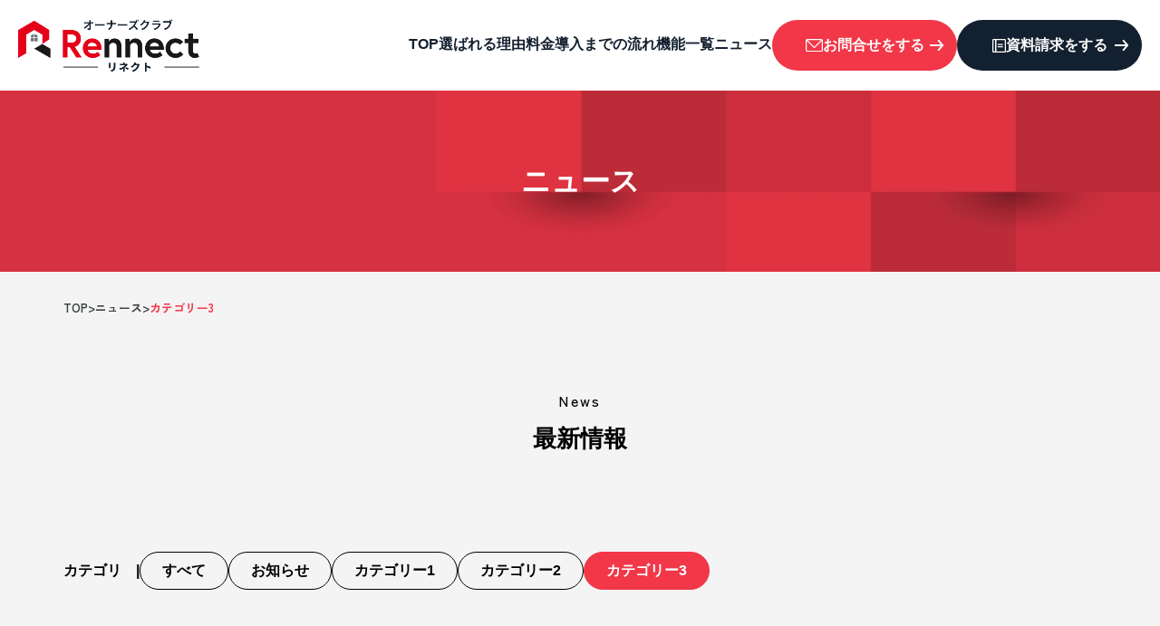

--- FILE ---
content_type: text/html; charset=UTF-8
request_url: http://rennect.jp/category3/
body_size: 8467
content:
<!DOCTYPE html>
<html class="no-js" lang="ja">
<head>
   <meta charset="UTF-8">
   <meta http-equiv="X-UA-Compatible" content="IE=Edge">   
   <meta name="author" content="リネクト">
   <!-- Viewport -->
   <meta name="viewport" content="width=device-width, initial-scale=1, maximum-scale=1">
   <!-- Profiles -->
   <link rel="profile" href="http://microformats.org/profile/hcard">
   <link rel="apple-touch-icon" href="http://rennect.jp/wp-content/themes/rennect/assets/img/common/apple-touch-icon.png">
   <link rel="shortcut icon" href="http://rennect.jp/wp-content/themes/rennect/assets/img/common/favicon.ico">
   <!-- Fonts --> 
   <link rel="preconnect" href="https://fonts.googleapis.com">
   <link rel="preconnect" href="https://fonts.gstatic.com" crossorigin>
   <link href="https://fonts.googleapis.com/css2?family=Noto+Sans+JP:wght@300..900&display=swap" rel="stylesheet">
   <link href="https://fonts.googleapis.com/css2?family=Zen+Kaku+Gothic+New:wght@500;700;900&display=swap" rel="stylesheet">
   <!-- Styles -->
   <link rel="stylesheet" href="http://rennect.jp/wp-content/themes/rennect/assets/css/animate.min.css">
   <link rel="stylesheet" href="http://rennect.jp/wp-content/themes/rennect/assets/css/slick.css">
   <link rel="stylesheet" href="http://rennect.jp/wp-content/themes/rennect/assets/css/common.css">
   <link rel="stylesheet" href="http://rennect.jp/wp-content/themes/rennect/assets/css/shared.css">
   <link rel="stylesheet" href="http://rennect.jp/wp-content/themes/rennect/assets/css/contents.css">
   
		<!-- All in One SEO 4.6.7.1 - aioseo.com -->
		<meta name="robots" content="max-image-preview:large" />
		<link rel="canonical" href="http://rennect.jp/category3/" />
		<meta name="generator" content="All in One SEO (AIOSEO) 4.6.7.1" />
		<script type="application/ld+json" class="aioseo-schema">
			{"@context":"https:\/\/schema.org","@graph":[{"@type":"BreadcrumbList","@id":"http:\/\/rennect.jp\/category3\/#breadcrumblist","itemListElement":[{"@type":"ListItem","@id":"http:\/\/rennect.jp\/#listItem","position":1,"name":"\u5bb6","item":"http:\/\/rennect.jp\/","nextItem":"http:\/\/rennect.jp\/category3\/#listItem"},{"@type":"ListItem","@id":"http:\/\/rennect.jp\/category3\/#listItem","position":2,"name":"\u30ab\u30c6\u30b4\u30ea\u30fc3","previousItem":"http:\/\/rennect.jp\/#listItem"}]},{"@type":"CollectionPage","@id":"http:\/\/rennect.jp\/category3\/#collectionpage","url":"http:\/\/rennect.jp\/category3\/","name":"\u30ab\u30c6\u30b4\u30ea\u30fc3 | \u30cb\u30e5\u30fc\u30b9 | \u30ea\u30cd\u30af\u30c8","inLanguage":"ja","isPartOf":{"@id":"http:\/\/rennect.jp\/#website"},"breadcrumb":{"@id":"http:\/\/rennect.jp\/category3\/#breadcrumblist"}},{"@type":"Organization","@id":"http:\/\/rennect.jp\/#organization","name":"rennect_hp","url":"http:\/\/rennect.jp\/"},{"@type":"WebSite","@id":"http:\/\/rennect.jp\/#website","url":"http:\/\/rennect.jp\/","name":"rennect_hp","inLanguage":"ja","publisher":{"@id":"http:\/\/rennect.jp\/#organization"}}]}
		</script>
		<!-- All in One SEO -->

<link rel='dns-prefetch' href='//www.googletagmanager.com' />
<link rel="alternate" type="application/rss+xml" title="リネクト &raquo; カテゴリー3 カテゴリーのフィード" href="http://rennect.jp/category3/feed/" />
<style id='wp-img-auto-sizes-contain-inline-css' type='text/css'>
img:is([sizes=auto i],[sizes^="auto," i]){contain-intrinsic-size:3000px 1500px}
/*# sourceURL=wp-img-auto-sizes-contain-inline-css */
</style>
<style id='wp-emoji-styles-inline-css' type='text/css'>

	img.wp-smiley, img.emoji {
		display: inline !important;
		border: none !important;
		box-shadow: none !important;
		height: 1em !important;
		width: 1em !important;
		margin: 0 0.07em !important;
		vertical-align: -0.1em !important;
		background: none !important;
		padding: 0 !important;
	}
/*# sourceURL=wp-emoji-styles-inline-css */
</style>
<style id='wp-block-library-inline-css' type='text/css'>
:root{--wp-block-synced-color:#7a00df;--wp-block-synced-color--rgb:122,0,223;--wp-bound-block-color:var(--wp-block-synced-color);--wp-editor-canvas-background:#ddd;--wp-admin-theme-color:#007cba;--wp-admin-theme-color--rgb:0,124,186;--wp-admin-theme-color-darker-10:#006ba1;--wp-admin-theme-color-darker-10--rgb:0,107,160.5;--wp-admin-theme-color-darker-20:#005a87;--wp-admin-theme-color-darker-20--rgb:0,90,135;--wp-admin-border-width-focus:2px}@media (min-resolution:192dpi){:root{--wp-admin-border-width-focus:1.5px}}.wp-element-button{cursor:pointer}:root .has-very-light-gray-background-color{background-color:#eee}:root .has-very-dark-gray-background-color{background-color:#313131}:root .has-very-light-gray-color{color:#eee}:root .has-very-dark-gray-color{color:#313131}:root .has-vivid-green-cyan-to-vivid-cyan-blue-gradient-background{background:linear-gradient(135deg,#00d084,#0693e3)}:root .has-purple-crush-gradient-background{background:linear-gradient(135deg,#34e2e4,#4721fb 50%,#ab1dfe)}:root .has-hazy-dawn-gradient-background{background:linear-gradient(135deg,#faaca8,#dad0ec)}:root .has-subdued-olive-gradient-background{background:linear-gradient(135deg,#fafae1,#67a671)}:root .has-atomic-cream-gradient-background{background:linear-gradient(135deg,#fdd79a,#004a59)}:root .has-nightshade-gradient-background{background:linear-gradient(135deg,#330968,#31cdcf)}:root .has-midnight-gradient-background{background:linear-gradient(135deg,#020381,#2874fc)}:root{--wp--preset--font-size--normal:16px;--wp--preset--font-size--huge:42px}.has-regular-font-size{font-size:1em}.has-larger-font-size{font-size:2.625em}.has-normal-font-size{font-size:var(--wp--preset--font-size--normal)}.has-huge-font-size{font-size:var(--wp--preset--font-size--huge)}.has-text-align-center{text-align:center}.has-text-align-left{text-align:left}.has-text-align-right{text-align:right}.has-fit-text{white-space:nowrap!important}#end-resizable-editor-section{display:none}.aligncenter{clear:both}.items-justified-left{justify-content:flex-start}.items-justified-center{justify-content:center}.items-justified-right{justify-content:flex-end}.items-justified-space-between{justify-content:space-between}.screen-reader-text{border:0;clip-path:inset(50%);height:1px;margin:-1px;overflow:hidden;padding:0;position:absolute;width:1px;word-wrap:normal!important}.screen-reader-text:focus{background-color:#ddd;clip-path:none;color:#444;display:block;font-size:1em;height:auto;left:5px;line-height:normal;padding:15px 23px 14px;text-decoration:none;top:5px;width:auto;z-index:100000}html :where(.has-border-color){border-style:solid}html :where([style*=border-top-color]){border-top-style:solid}html :where([style*=border-right-color]){border-right-style:solid}html :where([style*=border-bottom-color]){border-bottom-style:solid}html :where([style*=border-left-color]){border-left-style:solid}html :where([style*=border-width]){border-style:solid}html :where([style*=border-top-width]){border-top-style:solid}html :where([style*=border-right-width]){border-right-style:solid}html :where([style*=border-bottom-width]){border-bottom-style:solid}html :where([style*=border-left-width]){border-left-style:solid}html :where(img[class*=wp-image-]){height:auto;max-width:100%}:where(figure){margin:0 0 1em}html :where(.is-position-sticky){--wp-admin--admin-bar--position-offset:var(--wp-admin--admin-bar--height,0px)}@media screen and (max-width:600px){html :where(.is-position-sticky){--wp-admin--admin-bar--position-offset:0px}}

/*# sourceURL=wp-block-library-inline-css */
</style><style id='global-styles-inline-css' type='text/css'>
:root{--wp--preset--aspect-ratio--square: 1;--wp--preset--aspect-ratio--4-3: 4/3;--wp--preset--aspect-ratio--3-4: 3/4;--wp--preset--aspect-ratio--3-2: 3/2;--wp--preset--aspect-ratio--2-3: 2/3;--wp--preset--aspect-ratio--16-9: 16/9;--wp--preset--aspect-ratio--9-16: 9/16;--wp--preset--color--black: #000000;--wp--preset--color--cyan-bluish-gray: #abb8c3;--wp--preset--color--white: #ffffff;--wp--preset--color--pale-pink: #f78da7;--wp--preset--color--vivid-red: #cf2e2e;--wp--preset--color--luminous-vivid-orange: #ff6900;--wp--preset--color--luminous-vivid-amber: #fcb900;--wp--preset--color--light-green-cyan: #7bdcb5;--wp--preset--color--vivid-green-cyan: #00d084;--wp--preset--color--pale-cyan-blue: #8ed1fc;--wp--preset--color--vivid-cyan-blue: #0693e3;--wp--preset--color--vivid-purple: #9b51e0;--wp--preset--gradient--vivid-cyan-blue-to-vivid-purple: linear-gradient(135deg,rgb(6,147,227) 0%,rgb(155,81,224) 100%);--wp--preset--gradient--light-green-cyan-to-vivid-green-cyan: linear-gradient(135deg,rgb(122,220,180) 0%,rgb(0,208,130) 100%);--wp--preset--gradient--luminous-vivid-amber-to-luminous-vivid-orange: linear-gradient(135deg,rgb(252,185,0) 0%,rgb(255,105,0) 100%);--wp--preset--gradient--luminous-vivid-orange-to-vivid-red: linear-gradient(135deg,rgb(255,105,0) 0%,rgb(207,46,46) 100%);--wp--preset--gradient--very-light-gray-to-cyan-bluish-gray: linear-gradient(135deg,rgb(238,238,238) 0%,rgb(169,184,195) 100%);--wp--preset--gradient--cool-to-warm-spectrum: linear-gradient(135deg,rgb(74,234,220) 0%,rgb(151,120,209) 20%,rgb(207,42,186) 40%,rgb(238,44,130) 60%,rgb(251,105,98) 80%,rgb(254,248,76) 100%);--wp--preset--gradient--blush-light-purple: linear-gradient(135deg,rgb(255,206,236) 0%,rgb(152,150,240) 100%);--wp--preset--gradient--blush-bordeaux: linear-gradient(135deg,rgb(254,205,165) 0%,rgb(254,45,45) 50%,rgb(107,0,62) 100%);--wp--preset--gradient--luminous-dusk: linear-gradient(135deg,rgb(255,203,112) 0%,rgb(199,81,192) 50%,rgb(65,88,208) 100%);--wp--preset--gradient--pale-ocean: linear-gradient(135deg,rgb(255,245,203) 0%,rgb(182,227,212) 50%,rgb(51,167,181) 100%);--wp--preset--gradient--electric-grass: linear-gradient(135deg,rgb(202,248,128) 0%,rgb(113,206,126) 100%);--wp--preset--gradient--midnight: linear-gradient(135deg,rgb(2,3,129) 0%,rgb(40,116,252) 100%);--wp--preset--font-size--small: 13px;--wp--preset--font-size--medium: 20px;--wp--preset--font-size--large: 36px;--wp--preset--font-size--x-large: 42px;--wp--preset--spacing--20: 0.44rem;--wp--preset--spacing--30: 0.67rem;--wp--preset--spacing--40: 1rem;--wp--preset--spacing--50: 1.5rem;--wp--preset--spacing--60: 2.25rem;--wp--preset--spacing--70: 3.38rem;--wp--preset--spacing--80: 5.06rem;--wp--preset--shadow--natural: 6px 6px 9px rgba(0, 0, 0, 0.2);--wp--preset--shadow--deep: 12px 12px 50px rgba(0, 0, 0, 0.4);--wp--preset--shadow--sharp: 6px 6px 0px rgba(0, 0, 0, 0.2);--wp--preset--shadow--outlined: 6px 6px 0px -3px rgb(255, 255, 255), 6px 6px rgb(0, 0, 0);--wp--preset--shadow--crisp: 6px 6px 0px rgb(0, 0, 0);}:where(.is-layout-flex){gap: 0.5em;}:where(.is-layout-grid){gap: 0.5em;}body .is-layout-flex{display: flex;}.is-layout-flex{flex-wrap: wrap;align-items: center;}.is-layout-flex > :is(*, div){margin: 0;}body .is-layout-grid{display: grid;}.is-layout-grid > :is(*, div){margin: 0;}:where(.wp-block-columns.is-layout-flex){gap: 2em;}:where(.wp-block-columns.is-layout-grid){gap: 2em;}:where(.wp-block-post-template.is-layout-flex){gap: 1.25em;}:where(.wp-block-post-template.is-layout-grid){gap: 1.25em;}.has-black-color{color: var(--wp--preset--color--black) !important;}.has-cyan-bluish-gray-color{color: var(--wp--preset--color--cyan-bluish-gray) !important;}.has-white-color{color: var(--wp--preset--color--white) !important;}.has-pale-pink-color{color: var(--wp--preset--color--pale-pink) !important;}.has-vivid-red-color{color: var(--wp--preset--color--vivid-red) !important;}.has-luminous-vivid-orange-color{color: var(--wp--preset--color--luminous-vivid-orange) !important;}.has-luminous-vivid-amber-color{color: var(--wp--preset--color--luminous-vivid-amber) !important;}.has-light-green-cyan-color{color: var(--wp--preset--color--light-green-cyan) !important;}.has-vivid-green-cyan-color{color: var(--wp--preset--color--vivid-green-cyan) !important;}.has-pale-cyan-blue-color{color: var(--wp--preset--color--pale-cyan-blue) !important;}.has-vivid-cyan-blue-color{color: var(--wp--preset--color--vivid-cyan-blue) !important;}.has-vivid-purple-color{color: var(--wp--preset--color--vivid-purple) !important;}.has-black-background-color{background-color: var(--wp--preset--color--black) !important;}.has-cyan-bluish-gray-background-color{background-color: var(--wp--preset--color--cyan-bluish-gray) !important;}.has-white-background-color{background-color: var(--wp--preset--color--white) !important;}.has-pale-pink-background-color{background-color: var(--wp--preset--color--pale-pink) !important;}.has-vivid-red-background-color{background-color: var(--wp--preset--color--vivid-red) !important;}.has-luminous-vivid-orange-background-color{background-color: var(--wp--preset--color--luminous-vivid-orange) !important;}.has-luminous-vivid-amber-background-color{background-color: var(--wp--preset--color--luminous-vivid-amber) !important;}.has-light-green-cyan-background-color{background-color: var(--wp--preset--color--light-green-cyan) !important;}.has-vivid-green-cyan-background-color{background-color: var(--wp--preset--color--vivid-green-cyan) !important;}.has-pale-cyan-blue-background-color{background-color: var(--wp--preset--color--pale-cyan-blue) !important;}.has-vivid-cyan-blue-background-color{background-color: var(--wp--preset--color--vivid-cyan-blue) !important;}.has-vivid-purple-background-color{background-color: var(--wp--preset--color--vivid-purple) !important;}.has-black-border-color{border-color: var(--wp--preset--color--black) !important;}.has-cyan-bluish-gray-border-color{border-color: var(--wp--preset--color--cyan-bluish-gray) !important;}.has-white-border-color{border-color: var(--wp--preset--color--white) !important;}.has-pale-pink-border-color{border-color: var(--wp--preset--color--pale-pink) !important;}.has-vivid-red-border-color{border-color: var(--wp--preset--color--vivid-red) !important;}.has-luminous-vivid-orange-border-color{border-color: var(--wp--preset--color--luminous-vivid-orange) !important;}.has-luminous-vivid-amber-border-color{border-color: var(--wp--preset--color--luminous-vivid-amber) !important;}.has-light-green-cyan-border-color{border-color: var(--wp--preset--color--light-green-cyan) !important;}.has-vivid-green-cyan-border-color{border-color: var(--wp--preset--color--vivid-green-cyan) !important;}.has-pale-cyan-blue-border-color{border-color: var(--wp--preset--color--pale-cyan-blue) !important;}.has-vivid-cyan-blue-border-color{border-color: var(--wp--preset--color--vivid-cyan-blue) !important;}.has-vivid-purple-border-color{border-color: var(--wp--preset--color--vivid-purple) !important;}.has-vivid-cyan-blue-to-vivid-purple-gradient-background{background: var(--wp--preset--gradient--vivid-cyan-blue-to-vivid-purple) !important;}.has-light-green-cyan-to-vivid-green-cyan-gradient-background{background: var(--wp--preset--gradient--light-green-cyan-to-vivid-green-cyan) !important;}.has-luminous-vivid-amber-to-luminous-vivid-orange-gradient-background{background: var(--wp--preset--gradient--luminous-vivid-amber-to-luminous-vivid-orange) !important;}.has-luminous-vivid-orange-to-vivid-red-gradient-background{background: var(--wp--preset--gradient--luminous-vivid-orange-to-vivid-red) !important;}.has-very-light-gray-to-cyan-bluish-gray-gradient-background{background: var(--wp--preset--gradient--very-light-gray-to-cyan-bluish-gray) !important;}.has-cool-to-warm-spectrum-gradient-background{background: var(--wp--preset--gradient--cool-to-warm-spectrum) !important;}.has-blush-light-purple-gradient-background{background: var(--wp--preset--gradient--blush-light-purple) !important;}.has-blush-bordeaux-gradient-background{background: var(--wp--preset--gradient--blush-bordeaux) !important;}.has-luminous-dusk-gradient-background{background: var(--wp--preset--gradient--luminous-dusk) !important;}.has-pale-ocean-gradient-background{background: var(--wp--preset--gradient--pale-ocean) !important;}.has-electric-grass-gradient-background{background: var(--wp--preset--gradient--electric-grass) !important;}.has-midnight-gradient-background{background: var(--wp--preset--gradient--midnight) !important;}.has-small-font-size{font-size: var(--wp--preset--font-size--small) !important;}.has-medium-font-size{font-size: var(--wp--preset--font-size--medium) !important;}.has-large-font-size{font-size: var(--wp--preset--font-size--large) !important;}.has-x-large-font-size{font-size: var(--wp--preset--font-size--x-large) !important;}
/*# sourceURL=global-styles-inline-css */
</style>

<style id='classic-theme-styles-inline-css' type='text/css'>
/*! This file is auto-generated */
.wp-block-button__link{color:#fff;background-color:#32373c;border-radius:9999px;box-shadow:none;text-decoration:none;padding:calc(.667em + 2px) calc(1.333em + 2px);font-size:1.125em}.wp-block-file__button{background:#32373c;color:#fff;text-decoration:none}
/*# sourceURL=/wp-includes/css/classic-themes.min.css */
</style>

<!-- Site Kit によって追加された Google タグ（gtag.js）スニペット -->

<!-- Google アナリティクス スニペット (Site Kit が追加) -->
<script type="text/javascript" src="https://www.googletagmanager.com/gtag/js?id=GT-KF8JSPTZ" id="google_gtagjs-js" async></script>
<script type="text/javascript" id="google_gtagjs-js-after">
/* <![CDATA[ */
window.dataLayer = window.dataLayer || [];function gtag(){dataLayer.push(arguments);}
gtag("set","linker",{"domains":["rennect.jp"]});
gtag("js", new Date());
gtag("set", "developer_id.dZTNiMT", true);
gtag("config", "GT-KF8JSPTZ");
//# sourceURL=google_gtagjs-js-after
/* ]]> */
</script>

<!-- Site Kit によって追加された終了 Google タグ（gtag.js）スニペット -->
<link rel="https://api.w.org/" href="http://rennect.jp/wp-json/" /><link rel="alternate" title="JSON" type="application/json" href="http://rennect.jp/wp-json/wp/v2/categories/8" /><link rel="EditURI" type="application/rsd+xml" title="RSD" href="http://rennect.jp/xmlrpc.php?rsd" />
<meta name="generator" content="WordPress 6.9" />
<!-- start Simple Custom CSS and JS -->
<style type="text/css">
.pri h2 {
    font-weight: 900;
    font-size: 26px;
    letter-spacing: 0;
    line-height: 37px;
    border-left: 10px solid #F13748;
    padding-left: 20px;
    margin: 40px 0 20px;
}</style>
<!-- end Simple Custom CSS and JS -->
<meta name="generator" content="Site Kit by Google 1.134.0" /><link rel="icon" href="http://rennect.jp/wp-content/uploads/2024/05/cropped-apple-touch-icon-32x32.png" sizes="32x32" />
<link rel="icon" href="http://rennect.jp/wp-content/uploads/2024/05/cropped-apple-touch-icon-192x192.png" sizes="192x192" />
<link rel="apple-touch-icon" href="http://rennect.jp/wp-content/uploads/2024/05/cropped-apple-touch-icon-180x180.png" />
<meta name="msapplication-TileImage" content="http://rennect.jp/wp-content/uploads/2024/05/cropped-apple-touch-icon-270x270.png" />
   <!-- Google tag (gtag.js) -->
</head>
<body class="archive category category-category3 category-8 wp-theme-rennect">
   <main>
      <header id="header">
                  <div class="logo"><a href="http://rennect.jp"><img src="http://rennect.jp/wp-content/themes/rennect/assets/img/common/logo.png" alt="リネクト" /></a></div>
                  <div class="hamburger">
            <span></span>
         </div>
         <nav id="navbar">
            <ul class="nav">
               <li><a href="http://rennect.jp">TOP</a></li>
               <li><a href="http://rennect.jp/reasons">選ばれる理由</a></li>
               <li><a href="http://rennect.jp/price">料金</a></li>
               <li><a href="http://rennect.jp/flow">導入までの流れ</a></li>
               <li><a href="http://rennect.jp/function">機能一覧</a></li>
               <li><a href="http://rennect.jp/pressinfo">ニュース</a></li>
            </ul>
            <ul class="button">
               <li><a href="http://rennect.jp/contact" class="cta">お問合せをする</a></li>
               <li><a href="http://rennect.jp/document" class="doc">資料請求をする</a></li>
            </ul>
         </nav>
      </header>
      <section id="container">
                  <div id="kv">
                        <div class="wrap">
                              <h1 class="kv-ttl h-32">ニュース</h1>
                           </div>
         </div>
                           <div class="breadcrumbs">
            <div class="wrap">
               <!-- Breadcrumb NavXT 7.3.1 -->
<span property="itemListElement" typeof="ListItem"><a property="item" typeof="WebPage" title="Go to リネクト." href="http://rennect.jp" class="home" ><span property="name">TOP</span></a><meta property="position" content="1"></span> &gt; <span property="itemListElement" typeof="ListItem"><a property="item" typeof="WebPage" title="Go to the カテゴリー3 Category archives." href="http://rennect.jp/category3/" class="archive taxonomy category current-item" aria-current="page"><span property="name">ニュース</span></a><meta property="position" content="2"></span> &gt; <span property="itemListElement" typeof="ListItem"><span property="name" class="archive taxonomy category current-item">カテゴリー3</span><meta property="url" content="http://rennect.jp/category3/"><meta property="position" content="2"></span>            </div>
         </div>
         <div id="cpt-news" class="cpt-template">
   <div class="wrap">
      <h2 class="h2 txt-c"><span class="en fnt-zen-kaku-gothic">News</span>最新情報</h2>
      <aside class="sidebar">
            <h3>カテゴリ　|</h3>
   <ul>
      <li><a href="http://rennect.jp/pressinfo" >すべて</a></li>
                  <li><a href="http://rennect.jp/news/" >お知らせ</a></li>
            
                  <li><a href="http://rennect.jp/category1/" >カテゴリー1</a></li>
            
                  <li><a href="http://rennect.jp/category2/" >カテゴリー2</a></li>
            
                  <li><a href="http://rennect.jp/category3/" class='current'>カテゴリー3</a></li>
            
         </ul>
</aside>      <ul class="article__list01">
               </ul>
      <!-- paginate -->
         </div>
</div>
                  <div class="section__cta">
            <div class="wrap">
               <div class="block">
                  <h2 class="h2"><span class="fnt-zen-kaku-gothic en">CONTACT</span>既存顧客を囲い込み､<br><img src="http://rennect.jp/wp-content/themes/rennect/assets/img/common/cta-logo.png" width="270" height="85" alt="リネクト">が解決します</h2>
                  <figure><img src="http://rennect.jp/wp-content/themes/rennect/assets/img/common/cta-catch.png" width="540" height="358" alt="あなたの会社にオーナーズクラブを!"></figure>
                  <ul class="banner">
                     <li><a href="http://rennect.jp/contact" class="cta"><i></i><span>お問合わせはこちら</span><br>最適なプランや費用をご提案いたします。</a></li>
                     <li><a href="http://rennect.jp/document" class="doc"><i></i><span>資料をダウンロード</span><br>詳しい機能や成功事例がわかる！</a></li>
                  </ul>
               </div>
            </div>
         </div>            
               </section>
   <footer>
      <div class="wrap block">
         <p class="logo"><a href="http://rennect.jp"><img src="http://rennect.jp/wp-content/themes/rennect/assets/img/common/logo-footer1.png" alt="リネクト" /></a></p>
         <nav>
            <ul>
               <li><a href="http://rennect.jp/reasons">選ばれる理由</a></li>
               <li><a href="http://rennect.jp/price">料金</a></li>
               <li><a href="http://rennect.jp/flow">導入までの流れ</a></li>
               <li><a href="http://rennect.jp/function">機能一覧</a></li>
               <li><a href="http://rennect.jp/pressinfo">ニュース</a></li>
            </ul>
            <ul class="nav-sub">
               <li><a href="https://rennect.jp/privacy/">プレイバシーポリシー</a></li>
				<li><a href="https://rennect.jp/terms/">利用規約</a></li>
            </ul>
         </nav>
      </div>
      <address><span class="wrap">© 2024 Rennect.</span></address>
   </footer>
</main>
<!-- Libraries script -->
<script src="http://rennect.jp/wp-content/themes/rennect/assets/js/jquery.min.js"></script>
<script src="http://rennect.jp/wp-content/themes/rennect/assets/js/wow.min.js"></script>
<script src="http://rennect.jp/wp-content/themes/rennect/assets/js/common.js"></script>
<script src="http://rennect.jp/wp-content/themes/rennect/assets/js/shared.js"></script>
<script src="http://rennect.jp/wp-content/themes/rennect/assets/js/slick.min.js"></script>
<script>
</script>
<script type="speculationrules">
{"prefetch":[{"source":"document","where":{"and":[{"href_matches":"/*"},{"not":{"href_matches":["/wp-*.php","/wp-admin/*","/wp-content/uploads/*","/wp-content/*","/wp-content/plugins/*","/wp-content/themes/rennect/*","/*\\?(.+)"]}},{"not":{"selector_matches":"a[rel~=\"nofollow\"]"}},{"not":{"selector_matches":".no-prefetch, .no-prefetch a"}}]},"eagerness":"conservative"}]}
</script>
<script id="wp-emoji-settings" type="application/json">
{"baseUrl":"https://s.w.org/images/core/emoji/17.0.2/72x72/","ext":".png","svgUrl":"https://s.w.org/images/core/emoji/17.0.2/svg/","svgExt":".svg","source":{"concatemoji":"http://rennect.jp/wp-includes/js/wp-emoji-release.min.js?ver=6.9"}}
</script>
<script type="module">
/* <![CDATA[ */
/*! This file is auto-generated */
const a=JSON.parse(document.getElementById("wp-emoji-settings").textContent),o=(window._wpemojiSettings=a,"wpEmojiSettingsSupports"),s=["flag","emoji"];function i(e){try{var t={supportTests:e,timestamp:(new Date).valueOf()};sessionStorage.setItem(o,JSON.stringify(t))}catch(e){}}function c(e,t,n){e.clearRect(0,0,e.canvas.width,e.canvas.height),e.fillText(t,0,0);t=new Uint32Array(e.getImageData(0,0,e.canvas.width,e.canvas.height).data);e.clearRect(0,0,e.canvas.width,e.canvas.height),e.fillText(n,0,0);const a=new Uint32Array(e.getImageData(0,0,e.canvas.width,e.canvas.height).data);return t.every((e,t)=>e===a[t])}function p(e,t){e.clearRect(0,0,e.canvas.width,e.canvas.height),e.fillText(t,0,0);var n=e.getImageData(16,16,1,1);for(let e=0;e<n.data.length;e++)if(0!==n.data[e])return!1;return!0}function u(e,t,n,a){switch(t){case"flag":return n(e,"\ud83c\udff3\ufe0f\u200d\u26a7\ufe0f","\ud83c\udff3\ufe0f\u200b\u26a7\ufe0f")?!1:!n(e,"\ud83c\udde8\ud83c\uddf6","\ud83c\udde8\u200b\ud83c\uddf6")&&!n(e,"\ud83c\udff4\udb40\udc67\udb40\udc62\udb40\udc65\udb40\udc6e\udb40\udc67\udb40\udc7f","\ud83c\udff4\u200b\udb40\udc67\u200b\udb40\udc62\u200b\udb40\udc65\u200b\udb40\udc6e\u200b\udb40\udc67\u200b\udb40\udc7f");case"emoji":return!a(e,"\ud83e\u1fac8")}return!1}function f(e,t,n,a){let r;const o=(r="undefined"!=typeof WorkerGlobalScope&&self instanceof WorkerGlobalScope?new OffscreenCanvas(300,150):document.createElement("canvas")).getContext("2d",{willReadFrequently:!0}),s=(o.textBaseline="top",o.font="600 32px Arial",{});return e.forEach(e=>{s[e]=t(o,e,n,a)}),s}function r(e){var t=document.createElement("script");t.src=e,t.defer=!0,document.head.appendChild(t)}a.supports={everything:!0,everythingExceptFlag:!0},new Promise(t=>{let n=function(){try{var e=JSON.parse(sessionStorage.getItem(o));if("object"==typeof e&&"number"==typeof e.timestamp&&(new Date).valueOf()<e.timestamp+604800&&"object"==typeof e.supportTests)return e.supportTests}catch(e){}return null}();if(!n){if("undefined"!=typeof Worker&&"undefined"!=typeof OffscreenCanvas&&"undefined"!=typeof URL&&URL.createObjectURL&&"undefined"!=typeof Blob)try{var e="postMessage("+f.toString()+"("+[JSON.stringify(s),u.toString(),c.toString(),p.toString()].join(",")+"));",a=new Blob([e],{type:"text/javascript"});const r=new Worker(URL.createObjectURL(a),{name:"wpTestEmojiSupports"});return void(r.onmessage=e=>{i(n=e.data),r.terminate(),t(n)})}catch(e){}i(n=f(s,u,c,p))}t(n)}).then(e=>{for(const n in e)a.supports[n]=e[n],a.supports.everything=a.supports.everything&&a.supports[n],"flag"!==n&&(a.supports.everythingExceptFlag=a.supports.everythingExceptFlag&&a.supports[n]);var t;a.supports.everythingExceptFlag=a.supports.everythingExceptFlag&&!a.supports.flag,a.supports.everything||((t=a.source||{}).concatemoji?r(t.concatemoji):t.wpemoji&&t.twemoji&&(r(t.twemoji),r(t.wpemoji)))});
//# sourceURL=http://rennect.jp/wp-includes/js/wp-emoji-loader.min.js
/* ]]> */
</script>
</body>

</html>

--- FILE ---
content_type: text/css
request_url: http://rennect.jp/wp-content/themes/rennect/assets/css/common.css
body_size: 13297
content:
/*
 * StyleName: common.css
 * Version: 3.0.8
 */

/*!
 * normalize.css v8.0.0 | MIT License | github.com/necolas/normalize.css
 */

button,
hr,
input {
   overflow: visible
}

progress,
sub,
sup {
   vertical-align: baseline
}

[type=checkbox],
[type=radio],
legend {
   box-sizing: border-box;
   padding: 0
}

html {
   line-height: 1.15;
   -webkit-text-size-adjust: 100%
}

body {
   margin: 0
}

h1 {
   font-size: 2em;
   margin: .67em 0
}

hr {
   box-sizing: content-box;
   height: 0;
   border: 0;
}

code,
kbd,
pre,
samp {
   font-family: monospace, monospace;
   font-size: 1em
}

a {
   background-color: transparent
}

abbr[title] {
   border-bottom: none;
   text-decoration: underline;
   text-decoration: underline dotted
}

b,
strong {
   font-weight: bolder
}

small {
   font-size: 80%
}

sub,
sup {
   font-size: 75%;
   line-height: 0;
   position: relative
}

sub {
   bottom: -.25em
}

sup {
   top: -.5em
}

img {
   border-style: none
}

button,
input,
optgroup,
select,
textarea {
   font-family: inherit;
   font-size: 100%;
   line-height: 1.15;
   margin: 0
}

button,
select {
   text-transform: none
}

[type=button],
[type=reset],
[type=submit],
button {
   -webkit-appearance: button
}

[type=button]::-moz-focus-inner,
[type=reset]::-moz-focus-inner,
[type=submit]::-moz-focus-inner,
button::-moz-focus-inner {
   border-style: none;
   padding: 0
}

[type=button]:-moz-focusring,
[type=reset]:-moz-focusring,
[type=submit]:-moz-focusring,
button:-moz-focusring {
   outline: ButtonText dotted 1px
}

fieldset {
   padding: .35em .75em .625em
}

legend {
   color: inherit;
   display: table;
   max-width: 100%;
   white-space: normal
}

textarea {
   overflow: auto
}

[type=number]::-webkit-inner-spin-button,
[type=number]::-webkit-outer-spin-button {
   height: auto
}

[type=search] {
   -webkit-appearance: textfield;
   outline-offset: -2px
}

[type=search]::-webkit-search-decoration {
   -webkit-appearance: none
}

::-webkit-file-upload-button {
   -webkit-appearance: button;
   font: inherit
}

details {
   display: block
}

summary {
   display: list-item
}

[hidden],
template {
   display: none
}



/*=============================================
 * reset 
 *=============================================*/

html, body, div, span, applet, object, iframe, h1, h2, h3, h4, h5, h6, p, blockquote, pre, a, abbr, acronym, address, big, cite, code, del, dfn, em, img, ins, kbd, q, s, samp, small, strike, strong, sub, sup, tt, var, b, u, i, center, dl, dt, dd, ol, ul, li, fieldset, form, label, legend, table, caption, tbody, tfoot, thead, tr, th, td, article, aside, canvas, details, embed, figure, figcaption, footer, header, hgroup, main, menu, nav, output, ruby, section, summary, time, mark, audio, video {
   margin: 0;
   padding: 0;
   font-size: 100%;
   font: inherit;
   vertical-align: baseline;
   outline: none;
   border: 0;
}

img {
   border: 0;

   -moz-transform: translateZ(0);
   -webkit-transform: translateZ(0);
   transform: translateZ(0);
}

img, input {
   vertical-align: middle;
}

html h1, html h2, html h3, html h4, html h5, html h6, html address {
   margin: 0;
   padding: 0;
   font-style: normal;
   font-weight: normal;
   border: 0;
}

article,
aside,
details,
figcaption,
figure,
footer,
header,
hgroup,
main,
menu,
nav,
section {
   display: block;
}

ol,
ul {
   list-style: none;
}

blockquote,
q {
   quotes: none;
}

blockquote:before,
blockquote:after,
q:before,
q:after {
   content: "";
   content: none;
}

table {
   border-spacing: 0;
   border-collapse: collapse;
}

table,
caption,
th,
td {
   font-style: normal;
   font-weight: normal;
}

hr {
   margin: 0;
   padding: 0;
}

iframe {
   margin: 0;
   padding: 0;
   border: 0;
}

form,
fieldset,
input,
button,
select,
optgroup,
option,
textarea,
label,
legend {
   margin: 0;
   padding: 0;
   outline: none;
}

span,
em,
strong,
dfn,
code,
samp,
kbd,
var,
cite,
abbr,
acronym,
q,
br,
ins,
del,
a,
img,
object {
   margin: 0;
   padding: 0;
   font-style: normal;
   font-weight: inherit;
   border: 0;
}

/*=============================================
 * reset - custom
 *=============================================*/

:before,
:after {
   pointer-events: none;
}

* {
   /* fix font boosting on mobile Chrome */
   max-height: 1000000px;
}

*:first-child+html img,
* html img {
   vertical-align: top;
}

html,
body {
   line-height: 1;
   word-spacing: normal;
   min-height: 100%;
   text-size-adjust: 100%;
   -moz-text-size-adjust: 100%;
   -webkit-text-size-adjust: 100%;
   overflow-scrolling: touch;
   -moz-overflow-scrolling: touch;
   -webkit-overflow-scrolling: touch;
   /* -webkit-font-smoothing: antialiased; */
}

html.break-jump,
.break-jump body {
   /* fixed for screen jumping bug on iOS */
   margin: auto;
   position: absolute;
   top: 0;
   left: 0;
   right: 0;
   bottom: 0;
   overflow: auto;
}

input,
button,
select,
optgroup,
option,
textarea,
label {
   box-sizing: border-box;
   -moz-box-sizing: border-box;
   -webkit-box-sizing: border-box;
}

select,
button,
input:button,
input:submit,
input:reset {
   cursor: pointer;
}

strong {
   font-weight: 600;
}

em {
   font-style: italic;
}

small {
   font-size: smaller;
}

del {
   text-decoration: line-through;
}

a {
   color: inherit;
   text-decoration: none;
}

a:hover {
   text-decoration: underline;
}

a:focus,
a:active {
   outline: none;
   -moz-outline-style: none;
   ie-dummy: expression(this.hideFocus=true);
}

a[x-apple-data-detectors] {
   color: inherit !important;
   text-decoration: none !important;
   font-size: inherit !important;
   font-family: inherit !important;
   font-weight: inherit !important;
   line-height: inherit !important;
}


/* -- -- */
code {
   border: 0 !important;
}

a {
   transition: all 0.3s;
}

a:hover {
   opacity: 0.6;
   text-decoration: none;
}

a[href^="tel:"] {
   pointer-events: none;
   cursor: text;
}

@media screen and (max-width: 767px) {
   a[href^="tel:"] {
      pointer-events: auto;
      cursor: pointer;
   }
}

.pc {
   display: block;
}

.ipd {
   display: none;
}

.sp {
   display: none;
}

@media screen and (min-width: 768px) and (max-width: 991px) {
   .ipd {
      display: block;
   }
}

@media screen and (max-width: 767px) {
   .pc {
      display: none;
   }

   .sp {
      display: block;
   }
}

/*=============================================
 * lazyload
 *=============================================*/

img:not([src]) {
   visibility: hidden;
}

img[data-src],
img[data-srcset] {
   display: block;
   min-height: 1px;
}

.i-wrapper {
   width: 100%;
   height: 0;
   padding-bottom: 66.67%;
   /* You define this doing height / width * 100% */
   position: relative;
}

.i-wrapper img {
   width: 100%;
   position: absolute;
}



/*=============================================
 * .clearfix
 *=============================================*/

.nav-fl,
.nav-fr,
.clearfix {
   zoom: 1 !important;
}

.nav-fl:after,
.nav-fr:after,
.clearfix:after {
   content: "." !important;
   clear: both !important;
   display: block !important;
   height: 0 !important;
   visibility: hidden !important;
}



/*=============================================
 * nav - float/inline
 *=============================================*/

.nav-fl>* {
   float: left;
}

.nav-fr>* {
   float: right;
}

.nav-inline>* {
   display: inline-block;
}



/*=============================================
 * fonts
 *=============================================*/
.fnt-mincho {
   font-family: "游明朝", YuMincho, "ヒラギノ明朝 ProN W3", "Hiragino Mincho ProN", "HG明朝E", "メイリオ", Meiryo, "ＭＳ Ｐ明朝", "ＭＳ 明朝", serif;
}

.fnt-meiryo {
   font-family: "メイリオ", Meiryo, "ヒラギノ角ゴシックPro", "ＭＳ ゴシック", "Hiragino Kaku Gothic Pro", Osaka, "ＭＳ Ｐゴシック", "MS PGothic", sans-serif;
}

.fnt-gothic {
   font-family: "游ゴシック", YuGothic, "ヒラギノ角ゴ Pro", "Hiragino Kaku Gothic Pro", "メイリオ", "Meiryo", Osaka, 'ＭＳ Ｐゴシック', 'MS PGothic', sans-serif;
}

.fnt-noto-sans {
  font-family: "Noto Sans JP", sans-serif;
}

.fnt-zen-kaku-gothic {
  font-family: "Zen Kaku Gothic New", sans-serif;
  font-style: normal;
}

/*=============================================
 * text vertical
 *=============================================*/

.txt-vertical {
   cursor: vertical-text;
   writing-mode: vertical-rl;
   -o-writing-mode: vertical-rl;
   -ms-writing-mode: vertical-rl;
   -ms-writing-mode: tb-rl;
   -moz-writing-mode: vertical-rl;
   -webkit-writing-mode: vertical-rl;
   text-orientation: upright;
   word-wrap: break-word;
}

.txt-vertical .int {
   writing-mode: lr-tb;
   -o-writing-mode: horizontal-tb;
   -ms-writing-mode: horizontal-tb;
   -ms-writing-mode: lr-tb;
   -moz-writing-mode: horizontal-tb;
   -webkit-writing-mode: horizontal-tb;
   display: inline-block;
   text-align: center;
   line-height: 1.5em;
}

.txt-normal .int {
   height: 1.1em;
}

.txt-vertical-x>* {
   writing-mode: rl-tb;
   -o-writing-mode: vertical-tb;
   -ms-writing-mode: vertical-tb;
   -ms-writing-mode: rl-tb;
   -moz-writing-mode: vertical-tb;
   -webkit-writing-mode: vertical-tb;
   transform: rotate(90deg);
   -o-transform: rotate(90deg);
   -ms-transform: rotate(90deg);
   -moz-transform: rotate(90deg);
   -webkit-transform: rotate(90deg);
   display: inline-block;
   white-space: nowrap;
   word-wrap: break-word;
   width: 1px;
   line-height: 1;
}

.txt-vertical .txt-latin {
   cursor: vertical-text;
   direction: rtl;
   writing-mode: vertical-rl;
   -o-writing-mode: vertical-rl;
   -ms-writing-mode: vertical-rl;
   -ms-writing-mode: tb-rl;
   -moz-writing-mode: vertical-rl;
   -webkit-writing-mode: vertical-rl;
   text-orientation: sideways-right;
   -o-text-orientation: sideways-right;
   -ms-text-orientation: upright;
   -ms-text-orientation: sideways-right;
   -moz-text-orientation: sideways-right;
   -webkit-text-orientation: sideways-right;
   letter-spacing: inherit;
}

@media screen and (min-width: 768px) {
   .txt-vertical-pc {
      cursor: vertical-text;
      writing-mode: vertical-rl;
      -o-writing-mode: vertical-rl;
      -ms-writing-mode: vertical-rl;
      -ms-writing-mode: tb-rl;
      -moz-writing-mode: vertical-rl;
      -webkit-writing-mode: vertical-rl;
      text-orientation: upright;
      word-wrap: break-word;
   }
   .txt-vertical-pc .txt-latin {
      cursor: vertical-text;
      direction: rtl;
      writing-mode: vertical-rl;
      -o-writing-mode: vertical-rl;
      -ms-writing-mode: vertical-rl;
      -ms-writing-mode: tb-rl;
      -moz-writing-mode: vertical-rl;
      -webkit-writing-mode: vertical-rl;
      text-orientation: sideways-right;
      -o-text-orientation: sideways-right;
      -ms-text-orientation: upright;
      -ms-text-orientation: sideways-right;
      -moz-text-orientation: sideways-right;
      -webkit-text-orientation: sideways-right;
      letter-spacing: inherit;
   }
}

/*=============================================
 * .bg-parallax
 *=============================================*/

.bg-parallax {
   background-size: cover;
   background-repeat: no-repeat;
   background-position: top center;
   background-attachment: fixed;
   width: 100%;
   min-height: 600px;
   position: relative;
}

.img_parallax {
   display: none;
}

@media only screen and (max-width: 1200px) {
   .bg-parallax {
      background: transparent !important;
   }

   .img_parallax {
      display: block;
      clip: rect(0, auto, auto, 0);
      width: 100%;
      height: 100%;
      position: absolute;
      top: 0;
      left: 0;
      right: 0;
      z-index: -1;
   }

   .img_parallax img {
      width: 100% !important;
      height: 100vh !important;
      position: fixed;
      top: 0;
      left: 0;
      padding: 0;
      margin: 0;
      object-fit: cover;
      z-index: 0;
      transform: translateZ(0) !important;
   }
}

/*=============================================
 * .slide-fade
 *=============================================*/

.slideParent {
   position: relative;
}

.slide-fade {
   position: relative;
}

.slide-fade>* {
   margin: auto;
   width: 100%;
   height: 100%;
   position: absolute;
   top: 0;
   left: 0;
   right: 0;
   bottom: 0;
}

.slide-btn {
   pointer-events: none;
   margin: auto;
   width: 100%;
   position: relative;
   z-index: 1;
}

.slide-btn .slide-next,
.slide-btn .slide-prev {
   pointer-events: visible;
   position: absolute;
   top: 50%;
   transform: translateY(-50%);
   -moz-transform: translateY(-50%);
   -webkit-transform: translateY(-50%);
}

.slide-btn .slide-next {
   right: 0;
}

.slide-btn .slide-prev {
   left: 0;
}

.slide-btn .slide-next img,
.slide-btn .slide-prev img {
   cursor: pointer;
   opacity: 1;
   transition: opacity .3s ease;
   -moz-transition: opacity .3s ease;
   -webkit-transition: opacity .3s ease;
}

.slide-btn .slide-next img:hover,
.slide-btn .slide-prev img:hover {
   opacity: .8;
}

.slide-page {
   margin: 0 auto;
   text-align: center;
}

.slide-page>* {
   cursor: pointer;
   display: inline-block;
   margin: 0 5px;
   background: #C0C0C0;
   width: 15px;
   height: 15px;
   -moz-border-radius: 100%;
   -webkit-border-radius: 100%;
   border-radius: 100%;
   transition: all .3s ease;
   -moz-transition: all .3s ease;
   -webkit-transition: all .3s ease;
}

.slide-page>*:hover,
.slide-page>*.active {
   background: #8D8D8D;
}



/*=============================================
 * .nav-animate
 *=============================================*/

.nav-animate {}



/*=============================================
 * .nav-fixed
 *=============================================*/

.nav-fixed {}

.nav-fixed.fixed {
   position: fixed;
   left: 0;
   right: 0;
   text-align: center;
}

.nav-target {}

.nav-pin {}

.nav-pin.fixed {}



/*=============================================
 * .wrap
 *=============================================*/
.wrap {
   width: 100%;
   max-width: 1200px;
   margin: 0 auto;
   box-sizing: border-box;
   position: relative;
}

@media screen and (max-width: 1440px) {
   .wrap {
      max-width: 1140px;
   }
}

@media screen and (max-width: 1200px) {
   .wrap {
      max-width: 960px;
   }
}

@media screen and (max-width: 991px) {
   .wrap {
      max-width: 720px;
   }
}

@media screen and (max-width: 767px) {
   .wrap {
      max-width: 100%;
      padding: 0 20px;
   }
}

.container {
   width: 100%;
   margin-right: auto;
   margin-left: auto;
}

@media (min-width: 576px) {
   .container {
      max-width: 540px;
   }
}

@media (min-width: 768px) {
   .container {
      max-width: 720px;
   }
}

@media (min-width: 992px) {
   .container {
      max-width: 960px;
   }
}

@media (min-width: 1200px) {
   .container {
      max-width: 1140px;
   }
}

.container-fluid,
.container-sm,
.container-md,
.container-lg,
.container-xl {
   width: 100%;
   padding-right: 15px;
   padding-left: 15px;
   margin-right: auto;
   margin-left: auto;
}

@media (min-width: 576px) {
   .container {
      max-width: 540px;
   }
}

@media (min-width: 768px) {
   .container {
      max-width: 720px;
   }
}

@media (min-width: 992px) {
   .container {
      max-width: 960px;
   }
}

@media (min-width: 1200px) {
   .container {
      max-width: 1140px;
   }
}

/*=============================================
 * .gmap
 *=============================================*/

.gmap {
   background: url([data-uri]) no-repeat center center #EDEDED;
   width: 100%;
   min-height: 300px;
   position: relative;
}

.gmap iframe {
   pointer-events: none !important;
   width: 100%;
}

.gmap.scrollable iframe {
   pointer-events: visible !important;
}



/*=============================================
 * .tabs-switch
 *=============================================*/

.tabs-switch {}

.tabs-switch .tab-link {}

.tabs-switch .tab-link>* {
   cursor: pointer;
   display: inline-block;
}

.tabs-switch .tab-link>* a {
   pointer-events: none;
}

.tabs-switch .tab-link.link-over>* {
   position: relative;
}

.tabs-switch .tab-link.link-over>*>img {}

.tabs-switch .tab-link.link-over>*>img+img {
   margin: auto;
   position: absolute;
   top: 0;
   left: 0;
   right: 0;
   bottom: 0;
}

.tabs-switch .tab-link.link-over>*>img+img,
.tabs-switch .tab-link.link-over>*:hover>img,
.tabs-switch .tab-link.link-over>*.active>img {
   opacity: 0;
}

.tabs-switch .tab-link.link-over>*:hover>img+img,
.tabs-switch .tab-link.link-over>*.active>img+img {
   opacity: 1;
}

.tabs-switch .tab-content {}

.tabs-switch[data=fade] .tab-content {
   min-height: 100px;
   position: relative;
}

.tabs-switch .tab-content>* {
   display: none;
}

.tabs-switch[data=fade] .tab-content>* {
   margin: auto;
   width: 100%;
   height: 100%;
}



/*=============================================
 * .toggle
 *=============================================*/

.toggle {}

.toggle .toggle-link {
   cursor: pointer;
   position: relative;
}

.toggle .toggle-main {
   display: none;
}

.toggle.active .toggle-main {
   display: block;
}


/*=============================================
 * .noanimated
 *=============================================*/

.noanimated {}

.noanimated .wow {
   visibility: visible !important;
   animation-duration: none !important;
   -moz-animation-duration: none !important;
   -webkit-animation-duration: none !important;
   animation-fill-mode: none !important;
   -moz-animation-fill-mode: none !important;
   -webkit-animation-fill-mode: none !important;
}



/*=============================================
 * .rss
 *=============================================*/

.rss {
   word-wrap: break-word;
   word-break: break-word;
}



/*=============================================
 * #pagetop
 *=============================================*/

#pagetop {
   transition:
      opacity .3s ease,
      visibility .3s ease;
   -moz-transition:
      opacity .3s ease,
      visibility .3s ease;
   -webkit-transition:
      opacity .3s ease,
      visibility .3s ease;
}

#pagetop.visible {}

#pagetop.in-scroll {
   cursor: not-allowed;
}

#pagetop>* {
   opacity: 1;
   transition: opacity .3s ease;
   -moz-transition: opacity .3s ease;
   -webkit-transition: opacity .3s ease;
}

#pagetop>*:hover {
   cursor: pointer;
   opacity: .8;
}



/*=============================================
 * <header>
 *=============================================*/

header {}

header>.wrap {}

header h1 {}



/*=============================================
 * <section>
 *=============================================*/

section {
   clear: both;
   margin: auto;
   width: 100%;
   position: relative;
}



/*=============================================
 * <footer>
 *=============================================*/

footer {
   position: relative;
}

footer a {
   color: inherit;
}

address {
   text-align: center;
}



/*=============================================
 * #socialbuttons
 *=============================================*/

#socialbuttons {
   font: unset;
   line-height: normal;
   text-align: center;
   display: -webkit-flex;
   display: -moz-flex;
   display: -ms-flex;
   display: -o-flex;
   display: flex;
   justify-content: center;
   align-items: center;
}

#socialbuttons>* {
   height: 20px;
   margin: 0 3px;
}


.social-google {
   display: none !important;
}

/*=============================================
 * debugger
 *=============================================*/

html.fc-debugger {}

#fc-console {
   opacity: 0;
   margin: auto;
   color: #F0F0F0;
   font-size: 14px;
   font-family: Consolas, "Source Code Pro", "Lucida Grande", monospace, sans-serif;
   background: rgba(60, 60, 60, .9);
   width: 90%;
   max-width: 1200px;
   border: 1px solid rgba(255, 255, 255, .05);
   position: fixed;
   top: 100%;
   left: 0;
   right: 0;
   bottom: 0;
   box-shadow: 5px 10px 10px rgba(0, 0, 0, .5);
   -moz-box-shadow: 5px 10px 10px rgba(0, 0, 0, .5);
   -webkit-box-shadow: 5px 10px 10px rgba(0, 0, 0, .5);
   transition: all .3s ease;
   -moz-transition: all .3s ease;
   -webkit-transition: all .3s ease;
   visibility: hidden;
   z-index: 9999999999999999999999999999999;
}

html.fc-debugger #fc-console {
   opacity: 1;
   visibility: visible;
}

#fc-console.active {
   top: initial;
}

#fc-console * {
   color: #EFEFEF;
   font-size: 14px;
   text-shadow: 1px 1px 1px rgba(0, 0, 0, .5);
   line-height: 20px;
}

#fc-console .console-title {
   cursor: pointer;
   margin: auto;
   padding: 10px 20px;
   color: #202020;
   font-size: 20px;
   font-weight: 600;
   font-variant: small-caps;
   text-shadow: none;
   line-height: 22px;
   background: rgba(215, 215, 215, .8);
   border: 1px solid rgba(255, 255, 255, .05);
   position: absolute;
   top: -45px;
   left: -1px;
   right: -1px;
   transition: all .3s ease;
   -moz-transition: all .3s ease;
   -webkit-transition: all .3s ease;
}

#fc-console .console-title[data-total]:before {
   content: attr(data-total);
   margin-left: -10px;
   margin-right: 10px;
   padding: 3px 10px;
   color: #FEFEFE;
   font-size: 12px;
   text-align: center;
   text-shadow: 1px 1px 1px rgba(0, 0, 0, .5);
   line-height: 15px;
   background: #D82323;
   height: 15px;
   border-radius: 10px;
   -moz-border-radius: 10px;
   -webkit-border-radius: 15px;
   position: relative;
   top: -3px;
}

#fc-console .console-title:hover {
   color: #303030;
   background: rgba(215, 215, 215, .9);
}

#fc-console .console-clear {
   cursor: pointer;
   margin: auto;
   padding: 5px 10px;
   font-size: 12px;
   line-height: 15px;
   background: #607D8B;
   border-radius: 3px;
   -moz-border-radius: 3px;
   -webkit-border-radius: 3px;
   position: absolute;
   top: -35px;
   right: 7px;
   transition: all .3s ease;
   -moz-transition: all .3s ease;
   -webkit-transition: all .3s ease;
}

#fc-console .console-clear:hover {
   background: #4C626D;
}

#fc-console .console-main {
   padding: 10px;
   max-height: 350px;
   max-height: 35vh;
   overflow: hidden;
   overflow-y: auto;
}

#fc-console .console-main a {
   color: #3A92C8;
   text-decoration: none;
}

#fc-console .console-main a:hover {
   text-decoration: underline;
}

#fc-console .console-block {
   padding: 10px;
   position: relative;
}

#fc-console .console-block[data-count]:before {
   content: attr(data-count);
   margin: auto;
   padding: 3px 10px;
   color: #FEFEFE;
   font-size: 12px;
   text-align: center;
   line-height: 15px;
   background: #D82323;
   height: 15px;
   border-radius: 10px;
   -moz-border-radius: 10px;
   -webkit-border-radius: 15px;
   position: absolute;
   top: 0;
   left: 0;
   bottom: 0;
}

#fc-console .console-block+.console-block {}

#fc-console .console-block+.console-block:after {
   content: "";
   margin: auto;
   background: rgba(0, 0, 0, .1);
   height: 1px;
   position: absolute;
   top: 0;
   left: 0;
   right: 0;
   box-shadow: 0 1px rgba(255, 255, 255, .05);
   -moz-box-shadow: 0 1px rgba(255, 255, 255, .05);
   -webkit-box-shadow: 0 1px rgba(255, 255, 255, .05);
}

#fc-console .console-block>* {
   margin: 5px 0;
}

#fc-console .console-message {
   padding-left: 20px;
   color: #F44336;
   font-style: italic;
   position: relative;
}

#fc-console .console-message:before {
   content: "#";
   color: #F44336;
   position: absolute;
   top: 0;
   left: 0;
   bottom: 0;
}

#fc-console .console-stacktrace {
   margin-left: 20px;
   padding-left: 20px;
   box-shadow: inset 2px 0 rgba(255, 255, 255, .1);
   -moz-box-shadow: inset 2px 0 rgba(255, 255, 255, .1);
   -webkit-box-shadow: inset 2px 0 rgba(255, 255, 255, .1);
}

#fc-console .console-stacktrace>* {
   font-size: 13px;
}

#fc-console .console-script {}

#fc-console .console-line {}

#fc-console .console-column {}

#fc-console .console-error {
   margin-left: 18px;
   padding-left: 22px;
   color: #CFCFCF;
   position: relative;
}

#fc-console .console-error:before {
   content: "$";
   position: absolute;
   top: 0;
   left: 0;
   bottom: 0;
}



/*=============================================
 * .copy - clipboard
 *=============================================*/

.copy {
   cursor: pointer;
   touch-action: manipulation;
   /* fixed for iOS */
   transition: all .3s ease;
   -moz-transition: all .3s ease;
   -webkit-transition: all .3s ease;
}

.copy:hover {
   opacity: .8;
}

.copy.copied {}



/*=============================================
 * customs
 *=============================================*/

.bxSlider,
.bxSlider * {
   transition: none;
   -moz-transition: none;
   -webkit-transition: none;
}

.bx-wrapper img {
   /* responsive */
   display: block;
   max-width: 100%;
   height: auto;
}

a.bx-next,
a.bx-next:active,
a.bx-next:focus,
a.bx-next:hover,
a.bx-next:hover img,
a.bx-prev,
a.bx-prev:active,
a.bx-prev:focus,
a.bx-prev:hover,
a.bx-prev:hover img,
a.bx-pager-link,
a.bx-pager-link:active,
a.bx-pager-link:focus,
a.bx-pager-link:hover,
a.bx-pager-link:hover img,
a[data-slide-index],
a[data-slide-index]:active,
a[data-slide-index]:focus,
a[data-slide-index]:hover,
a[data-slide-index]:hover img {
   pointer-events: visible !important;
   cursor: pointer !important;
}

.fb-page {
   background: #FFF;
   width: 100%;
   height: inherit;
}

.fb-like.fb_iframe_widget>span {
   display: block;
   vertical-align: baseline !important;
}

/* https://stackoverflow.com/questions/29429296/responsive-width-facebook-page-plugin/31971705 */
.fb-page,
.fb-page span,
.fb-page span iframe[style] {
   max-width: 100% !important;
}



/*=============================================
 * horizontal & vertical align
 *=============================================*/

.x-full {
   margin: auto;
   position: absolute;
   top: 0;
   left: 0;
   right: 0;
   bottom: 0;
}

.x-center {
   text-align: center;
   position: relative;
   left: 50%;
   transform: translateX(-50%);
   -moz-transform: translateX(-50%);
   -webkit-transform: translateX(-50%);
}

.y-center {
   position: relative;
   top: 50%;
   transform: translateY(-50%);
   -moz-transform: translateY(-50%);
   -webkit-transform: translateY(-50%);
}

.z-center {
   margin-right: -50%;
   text-align: center;
   position: relative;
   top: 50%;
   left: 50%;
   transform: translate(-50%, -50%);
   -moz-transform: translate(-50%, -50%);
   -webkit-transform: translate(-50%, -50%);
}



/*=============================================
 * .vh-fix
 *=============================================*/

.vh-fix {}



/*=============================================
 * .full-height - 100vh
 *
 * this bug not displaying 100vh correctly
 * fixed on iOS/Chrome
 *=============================================*/

.full-height {
   height: 100vh;
}

@media only screen and (min-device-width: 768px) and (max-device-width: 1024px) and (orientation: landscape) {
   .full-height {
      height: 768px;
   }
}

@media only screen and (min-device-width: 768px) and (max-device-width: 1024px) and (orientation: portrait) {
   .full-height {
      height: 1024px;
   }
}

@media only screen and (min-device-width: 320px) and (max-device-height: 568px) and (orientation: landscape) and (-webkit-device-pixel-ratio: 2) {
   .full-height {
      height: 320px;
   }
}

@media only screen and (min-device-width: 320px) and (max-device-height: 568px) and (orientation: portrait) and (-webkit-device-pixel-ratio: 2) {
   .full-height {
      height: 568px;
   }
}

@media only screen and (min-device-width: 320px) and (max-device-width: 480px) and (orientation: landscape) and (-webkit-min-device-pixel-ratio: 2) {
   .full-height {
      height: 320px;
   }
}

@media only screen and (min-device-width: 320px) and (max-device-width: 480px) and (orientation: portrait) and (-webkit-min-device-pixel-ratio: 2) {
   .full-height {
      height: 480px;
   }
}



/*=============================================
 * customs commo
 *=============================================*/

.fl {
   float: left;
}

.fr {
   float: right;
}

.fn {
   float: none;
}



/*=============================================
 * WordPress
 *=============================================*/

body.wp {}


/*=============================================
 * RESPONSIVE
 *=============================================*/

img {
   width: auto;
   max-width: 100%;
   height: auto;
}


@media only screen and (max-width: 768px) {
   html.responsive #socialbuttons .social-line {
      width: 92px;
      overflow: hidden;
   }
}

@media only screen and (max-width: 640px) {}

@media only screen and (max-width: 480px) {}

@media only screen and (max-width: 320px) {
   html.responsive {
      min-width: 320px !important;
   }
}

@-moz-document url-prefix() {
   .txt-vertical .txt-latin {
      display: inline-block;
      vertical-align: middle;
      transform: rotate(180deg);
   }
}


/*=============================================
 * Hamburger
 *=============================================*/
.hamburger {
   display: none;
   width: 38px;
   height: 22px;
   cursor: pointer;
   position: relative;
   z-index: 2;
}

.hamburger:after {
   content: 'Menu';
   width: 100%;
   font-weight: 600;
   font-size: 13px;
   line-height: 16px;
   letter-spacing: 0.15em;
   text-align: center;
   position: absolute;
   right: 0;
   bottom: 0;
   left: 0;
   display: none;
}

.hamburger span {
   display: block;
   position: absolute;
   top: calc(50% - 1px);
   left: calc(50% - 18px);
   width: 38px;
   height: 1px;
   background: #13202F;
   transition: all 0.3s ease;
   -webkit-transition: all 0.3s ease;
   -moz-transition: all 0.3s ease;
}

.hamburger span:before,
.hamburger span:after {
   content: "";
   position: absolute;
   left: 0;
   width: 100%;
   height: 1px;
   background: #13202F;
   transition: all 0.3s ease;
   -webkit-transition: all 0.3s ease;
   -moz-transition: all 0.3s ease;
}

.hamburger span:before {
   top: -11px;
}

.hamburger span:after {
   top: 11px;
}

.hamburger.is-active:after {
   content: "Close";
}

.hamburger.is-active span {
   background-color: transparent;
}

.hamburger.is-active span:before {
   top: 0;
   transform: rotate(45deg);
   -moz-transform: rotate(45deg);
   -webkit-transform: rotate(45deg);
}

.hamburger.is-active span:after {
   top: 0;
   transform: rotate(-45deg);
   -moz-transform: rotate(-45deg);
   -webkit-transform: rotate(-45deg);
}

--- FILE ---
content_type: text/css
request_url: http://rennect.jp/wp-content/themes/rennect/assets/css/shared.css
body_size: 5352
content:
@charset "UTF-8";

/*=============================================
 * body
 *=============================================*/
body {
   background-color: #F4F4F4;
   color: #000;
   /*   font-family: "Noto Sans JP", sans-serif;*/
   font-family: "游ゴシック", YuGothic, "ヒラギノ角ゴ Pro", "Hiragino Kaku Gothic Pro", "メイリオ", "Meiryo", Osaka, 'ＭＳ Ｐゴシック', 'MS PGothic', sans-serif;
   font-weight: normal;
   font-size: 16px;
   line-height: 32px;
   letter-spacing: 0;
   min-width: inherit;
   min-height: inherit;
   max-height: 100%;
   position: relative;
   word-break: break-all;
}

body.home {
   background-color: #fff;
   color: #13202F;
}

/*=============================================
 * <main>
 *=============================================*/
main {
   clear: both;
   width: 100%;
   box-sizing: border-box;
   position: relative;
   margin: 0;
}

/*=============================================
 * <header>
 *=============================================*/
header {
   display: flex;
   flex-wrap: wrap;
   align-items: center;
   background-color: #fff;
   width: 100%;
   height: 100px;
   position: sticky;
   top: 0;
   z-index: 100;
   box-sizing: border-box;
   padding: 0 60px;
}

header .logo {
   flex: auto;
}

header .logo a {
   display: block;
   width: 224px;
}

#navbar {
   display: flex;
   flex-wrap: wrap;
   align-items: center;
   gap: 30px;
}

#navbar .nav {
   display: flex;
   flex-wrap: wrap;
   gap: 0 68px;
}

#navbar .nav a {
   display: block;
   font-weight: 900;
   color: #13202F;
   border-bottom: 2px solid transparent;
}

#navbar .nav a:hover {
   border-bottom-color: #F13748;
}

#navbar .button {
   display: flex;
   flex-wrap: wrap;
   gap: 8px;
}

#navbar .button a {
   display: flex;
   align-items: center;
   justify-content: center;
   gap: 10px;
   width: 224px;
   padding: 13px 0;
}

#navbar .button a.cta:before {
   content: '';
   display: block;
   width: 19px;
   height: 14px;
   background: url("../img/common/icon-email.svg") no-repeat center top/cover;
}

#navbar .button a.doc {
   background-color: #13202F;
}

#navbar .button a.doc:before {
   content: '';
   display: block;
   width: 15px;
   height: 15px;
   background: url("../img/common/icon-doc.svg") no-repeat center top/cover;
}

#navbar .button a.doc:hover {
   background-color: #000;
}

@media screen and (max-width: 1660px) {
   header {
      padding: 0 30px;
   }

   #navbar .nav {
      gap: 30px;
   }
}

@media screen and (max-width: 1400px) {
   header {
      padding: 0 20px;
   }

   header .logo a {
      width: 200px;
   }

   #navbar {
      gap: 20px;
   }

   #navbar .nav {
      gap: 20px;
   }

   #navbar .button a {
      width: 204px;
   }
}

@media screen and (max-width: 1200px) {
   #navbar {
      flex-direction: column;
      flex-wrap: nowrap;
      justify-content: center;
      align-items: center;
      gap: 30px;
      width: 100%;
      height: 100vh;
      box-sizing: border-box;
      background-color: #fff;
      overflow-y: auto;
      position: fixed;
      top: 0;
      left: 0;
      padding: 50px;
      opacity: 0;
      visibility: hidden;
      transition: all 0.3s linear;
   }

   #navbar .nav {
      flex-direction: column;
      align-items: center;
   }

   #navbar .button a {
      width: 224px;
   }

   .hamburger {
      display: block;
   }

   .navOpen #navbar {
      opacity: 1;
      visibility: visible;
   }
}

@media screen and (max-width: 767px) {
   header {
      height: 80px;
   }

   header .logo a {
      width: 177px;
   }

   #navbar {
      padding: 80px 30px 150px;
   }

   #navbar .button li {
      width: 100%;
   }

   #navbar .button li a {
      width: 100%;
   }
}

/*=============================================
 * <footer>
 *=============================================*/
footer {
   background-color: #fff;
}

footer .block {
   display: flex;
   flex-wrap: wrap;
   gap: 30px 90px;
   padding: 52px 0;
}

footer .logo a {
   display: block;
   width: 287px;
}

footer nav {
   border-left: 1px solid #13202F;
   padding-left: 90px;
}

footer nav ul:not(.nav-sub) {
   display: flex;
   flex-wrap: wrap;
   align-items: center;
   line-height: 24px;
}

footer nav ul:not(.nav-sub) li {
   display: flex;
   align-items: center;
}

footer nav ul:not(.nav-sub) li+li:before {
   content: '';
   display: block;
   width: 0;
   height: 20px;
   border-left: 1px solid;
   margin: 0 24px;
}

footer nav ul:not(.nav-sub) a {
   display: block;
   font-weight: 900;
   color: #13202F;
}

footer nav .nav-sub {
   display: flex;
   flex-wrap: wrap;
   gap: 15px;
   font-size: 12px;
   line-height: 17px;
   padding-top: 15px;
}

footer address {
   display: flex;
   background-color: #13202F;
   color: #fff;
   font-weight: 400;
   font-size: 12px;
   line-height: 20px;
   letter-spacing: 0;
   text-align: right;
   padding: 11px 0;
}

@media screen and (max-width: 1200px) {
   footer .block {
      gap: 30px;
   }

   footer nav {
      padding-left: 30px;
   }
}

@media screen and (max-width: 991px) {
   footer .block {
      gap: 20px;
   }

   footer .logo a {
      width: 200px;
   }

   footer nav {
      padding-left: 20px;
   }

   footer nav ul:not(.nav-sub) li+li:before {
      margin: 0 10px;
   }
}

@media screen and (max-width: 767px) {
   footer .block {
      justify-content: center;
      gap: 20px;
      padding: 40px 20px;
   }

   footer nav {
      width: 100%;
      border-top: 1px solid #13202F;
      border-left: 0;
      padding: 20px 0 0;
   }

   footer nav ul:not(.nav-sub) {
      flex-direction: column;
      align-items: center;
      flex-wrap: nowrap;
      gap: 10px;
      text-align: center;
   }

   footer nav ul:not(.nav-sub) li+li:before {
      display: none;
   }

   footer nav .nav-sub {
      justify-content: center;
   }

   footer address {
      text-align: center;
   }
}

/*=============================================
 * <section>
 *=============================================*/
#kv {
   display: flex;
   align-items: center;
   height: 200px;
   background: url("../img/common/kv-bg-img.jpg") no-repeat center top/cover;
   color: #fff;
}

#kv .kv-ttl {
   text-align: center;
}

@media screen and (max-width: 767px) {
   #kv {
      height: 150px;
   }
}

/* -- --*/
.breadcrumbs {
   color: #3B4043;
   font-family: "Zen Kaku Gothic New", sans-serif;
   font-optical-sizing: auto;
   font-style: normal;
   font-weight: 700;
   font-size: 13px;
   line-height: 20px;
   letter-spacing: 0;
   padding: 30px 0 80px;
   position: relative;
}

.breadcrumbs span {
   color: #F13748;
}

.breadcrumbs a {
   color: #3B4043;
}

.breadcrumbs a:hover {
   text-decoration: underline;
}

.breadcrumbs a span {
   color: #3B4043;
}

.breadcrumbs .wrap {
   display: flex;
   align-items: center;
   flex-wrap: wrap;
   gap: 10px;
}

.breadcrumbs a:hover {
   text-decoration: underline;
}

@media screen and (max-width: 991px) {
   .breadcrumbs {
      font-size: 12px;
      overflow-x: auto;
      box-sizing: border-box;
      padding: 20px 20px;
      margin-bottom: 40px;
   }

   .breadcrumbs .wrap {
      width: max-content;
      max-width: inherit;
      margin: 0;
      padding: 0;
   }
}

/*
 * 404
 *=============================================*/
#content-404 {
   text-align: center;
   padding-bottom: 100px;
}

#content-404 .txt {
   padding-top: 30px;
}

#content-404 .button {
   padding-top: 40px;
}

#content-404 .button a {
   margin: 0 auto;
}

@media screen and (max-width: 767px) {
   #content-404 {
      padding-bottom: 50px;
   }

   #content-404 .txt {
      padding-top: 20px;
   }

   #content-404 .button {
      padding-top: 30px;
   }
}

/*
 * keyframes
*=============================================*/
@keyframes homeTileAnimation {
   0% {
      transform: translateX(0);
   }

   to {
      transform: translateX(-120%);
   }
}

@keyframes rotate {
   0% {
      transform: rotate(0deg);
   }

   100% {
      transform: rotate(1turn);
   }
}

/*
 * Animation
*=============================================*/
.fadeInUp {
   opacity: 0;
}

.fadeInUp[style*="visible"] {
   opacity: 1;
}

/* -- -- */
.img_effect {
   display: inline-block;
   overflow: hidden;
   position: relative;
}

.img_effect:after {
   content: "";
   animation-duration: 300ms;
   animation-fill-mode: forwards;
   animation-delay: 300ms;
   display: block;
   position: absolute;
   top: 0;
   left: 0;
   height: 100%;
   width: 100%;
   background-color: #fff;
}

.img_effect[style*="visible"]:after {
   animation-name: homeTileAnimation;
}

/*
 * Custom
*=============================================*/
/* -- heading -- */
.h2 {
   font-weight: 900;
   font-size: 26px;
   line-height: 40px;
   letter-spacing: 0;
}

.h2 .en {
   display: block;
   font-family: "Zen Kaku Gothic New", sans-serif;
   font-weight: 500;
   font-size: 16px;
   letter-spacing: 0.15em;
   line-height: 24px;
   padding-bottom: 10px;
}

.h2 .h-32 {
   font-weight: inherit;
   line-height: inherit;
}

.h-20 {
   font-weight: 700;
   font-size: 20px;
   letter-spacing: 0;
   line-height: 30px;
}

.h-22 {
   font-weight: 700;
   font-size: 22px;
   letter-spacing: 0;
   line-height: 32px;
}

.h-23 {
   font-weight: 700;
   font-size: 23px;
   letter-spacing: 0;
   line-height: 34px;
}

.h-24 {
   font-weight: 700;
   font-size: 24px;
   letter-spacing: 0;
   line-height: 36px;
}

.h-26 {
   font-weight: 700;
   font-size: 26px;
   letter-spacing: 0;
   line-height: 36px;
}

.h-30 {
   font-weight: 700;
   font-size: 30px;
   letter-spacing: 0;
   line-height: 36px;
}

.h-32 {
   font-weight: 700;
   font-size: 32px;
   letter-spacing: 0;
   line-height: 50px;
}

.h-36 {
   font-weight: 700;
   font-size: 36px;
   letter-spacing: 0;
   line-height: 54px;
}

@media screen and (max-width: 767px) {
   .h2 .en {
      padding-bottom: 5px;
   }

   .h2 .h-32 {
      font-size: 32px;
   }

   .h-20 {
      font-size: 16px;
      line-height: 26px;
   }

   .h-22 {
      font-size: 18px;
      line-height: 26px;
   }

   .h-23,
   .h-24,
   .h-26 {
      font-size: 20px;
      line-height: 30px;
   }

   .h-26 .en {
      font-size: 14px;
   }

   .h-30,
   .h-32 {
      font-size: 22px;
      line-height: 32px;
   }

   .h-36 {
      font-size: 24px;
      line-height: 36px;
   }
}

/* button */
.button {
   position: relative;
}

.button a {
   display: inline-block;
   vertical-align: middle;
   width: 250px;
   background-color: #F13748;
   color: #fff;
   font-weight: 700;
   font-size: 16px;
   letter-spacing: 0;
   line-height: 30px;
   padding: 9px 0;
   position: relative;
   z-index: 1;
   box-sizing: border-box;
   text-align: center;
   border-radius: 50px;
}

.button a:after {
   content: "";
   display: block;
   background: url("../img/common/arrow-right.svg") no-repeat center top/cover;
   width: 15px;
   height: 13px;
   transition: all 0.3s;
   position: absolute;
   top: 50%;
   right: 15px;
   transform: translateY(-50%);
   transition: all 0.3s;
}

.button a:hover {
   opacity: 1;
   background-color: #000;
}

.button a:hover:after {
   transform: translate(5px, -50%);
}

/* -- -- */
.txt-udl {
   text-decoration: underline;
}

a.txt-udl:hover {
   text-decoration: none;
}

.txt-c {
   text-align: center;
}

.txt-j {
   text-align: justify;
}

.txt-r {
   text-align: right;
}

.cl-blue {
   color: #13202F;
}

.cl-green {
   color: #01D555;
}

.cl-red {
/*   color: #E50119;*/
   color: #F13748;
}

.cl-orange {
   color: #F9830B;
}

.cl-grey {
   color: #969696;
}

.cl-white {
   color: #fff;
}

.cl-brown {
   color: #7A504C;
}

.cl-yellow {
   color: #FFE200;
}

.udl01 {
   background-image: linear-gradient(#AE0615, #AE0615);
   background-size: 100% 17px;
   background-repeat: no-repeat;
   background-position: left bottom;
}

.udl02 {
   background-image: linear-gradient(#002A7D, #002A7D);
   background-size: 100% 17px;
   background-repeat: no-repeat;
   background-position: left bottom;
}

.fw-smb {
   font-weight: 600;
}

.fw-b {
   font-weight: 700;
}

.fw-black {
   font-weight: 900;
}

.bdra-10 {
   border-radius: 10px;
}

.bdra-30 {
   border-radius: 30px;
}

.img_shadow {
   box-shadow: 0 10px 10px rgba(0, 0, 0, 0.05);
}

/* -- --*/
.w600 {
   width: 100%;
   max-width: 600px;
   box-sizing: border-box;
   margin: 0 auto;
   position: relative;
}

.w800 {
   width: 100%;
   max-width: 800px;
   box-sizing: border-box;
   margin: 0 auto;
   position: relative;
}

.w900 {
   width: 100%;
   max-width: 900px;
   box-sizing: border-box;
   margin: 0 auto;
   position: relative;
}

.w1000 {
   width: 100%;
   max-width: 1000px;
   box-sizing: border-box;
   margin: 0 auto;
   position: relative;
}

/* -- --*/
.section_pd {
   padding: 100px 0;
}

.pb100 {
   padding-bottom: 100px;
}

.pb150 {
   padding-bottom: 150px;
}

@media screen and (max-width: 767px) {
   .section_pd {
      padding: 60px 0;
   }

   .pb100,
   .pb150 {
      padding-bottom: 60px;
   }
}

/* -- --*/
.bg-cl01 {
   background-color: #F4F4F4;
}

.bg-cl02 {
   background-color: #13202F;
   color: #fff;
}

.bg-cl03 {
   background-color: #fff;
}

/* -- -- */
.img-zoom {
   display: block;
   overflow: hidden;
}

.img-zoom>* {
   transform: scale(1, 1);
   transition: all 0.3s ease;
}

.img-zoom:hover>* {
   transform: scale(1.05, 1.05);
}

/* -- -- */
.effect-bnr a {
   display: block;
   background-color: #030c17;
   position: relative;
}

.effect-bnr a:after {
   content: '';
   position: absolute;
   top: 30px;
   right: 30px;
   bottom: 30px;
   left: 30px;
   border: 1px solid #fff;
   box-shadow: 0 0 0 30px rgba(255, 255, 255, 0.1);
   opacity: 0;
   -webkit-transition: opacity 0.35s, -webkit-transform 0.35s;
   transition: opacity 0.35s, transform 0.35s;
   -webkit-transform: scale3d(1.1, 1.1, 1);
   transform: scale3d(1.1, 1.1, 1);
}

.effect-bnr a:hover {
   opacity: 1;
}

.effect-bnr a:hover:after {
   opacity: 1;
   -webkit-transform: scale3d(1, 1, 1);
   transform: scale3d(1, 1, 1);
}

.effect-bnr a:hover img {
   opacity: 0.3 !important;
}

/* -- -- */
.box-img {
   display: flex;
   flex-wrap: wrap;
   gap: 20px 76px;
   position: relative;
}

.box-img .photo {
   width: calc(50% + 32px);
}

.box-img .col {
   width: calc(50% - 108px);
}

.box-img .txt {
   line-height: 40px;
   padding-top: 45px;
}

.box-img .txt p+p {
   padding-top: 45px;
}

.box-img.img-r {
   flex-direction: row-reverse;
}

@media screen and (max-width: 991px) {
   .box-img {
      display: block;
   }

   .box-img .photo {
      width: 100%;
      text-align: center;
   }

   .box-img .col {
      width: 100%;
      margin-left: 0;
      padding-top: 20px;
   }

   .box-img .txt {
      line-height: 30px;
      padding-top: 15px;
   }

   .box-img .txt p+p {
      padding-top: 15px;
   }

   .box-img.img_r .photo {
      margin-left: 0;
   }
}

/* -- --*/
.tb-style dl {
   display: table;
   width: 100%;
   box-sizing: border-box;
   font-weight: 500;
   line-height: 25px;
}

.tb-style dl>* {
   display: table-cell;
   vertical-align: middle;
   padding-bottom: 40px;
}

.tb-style dl+dl>* {
   padding-top: 40px;
}

.tb-style dl dt {
   width: 180px;
   position: relative;
   border-bottom: 1px solid #7A504C;
   color: #7A504C;
}

.tb-style dl dd {
   border-bottom: 1px solid #CCCCCC;
   padding-left: 125px;
}

.tb-style dl:last-child>* {
   padding-bottom: 0;
   border-bottom: 0;
}

.tb-style dl dd p {
   padding-bottom: 20px;
}

.tb-style dl dd p:last-child {
   padding-bottom: 0;
}

.tb-style dl dd .note {
   font-size: 13px;
   padding-top: 20px;
}

.tb-style dl dd ul li {
   text-indent: -20px;
   padding-left: 20px;
}

.tb-style dl dd ul li:before {
   content: '■ ';
   color: #7A504C;
}

@media screen and (max-width: 991px) {
   .tb-style dl dd {
      padding-left: 20px;
   }
}

@media screen and (max-width: 767px) {
   .tb-style dl {
      line-height: 24px;
   }

   .tb-style dl>* {
      padding-bottom: 15px;
   }

   .tb-style dl+dl>* {
      padding-top: 15px;
   }

   .tb-style dl dt {
      width: 100px;
   }

   .tb-style dl dd {
      padding-left: 10px;
   }

   .tb-style dl dd p {
      padding-bottom: 20px;
   }

   .tb-style dl dd p:last-child {
      padding-bottom: 0;
   }
}

/* -- -- */
.swiper-container {
   overflow: hidden;
   position: relative;
}

.swiper-fade .swiper-slide>* {
   opacity: 0;
}

.swiper-fade .swiper-slide-active>* {
   opacity: 1;
}

/* -- --*/
.d-flex {
   display: flex;
   flex-wrap: wrap;
}

/* -- --*/
.slick-arrow {
   display: flex;
   align-items: center;
   justify-content: center;
   width: 32px;
   height: 32px;
   border: 0;
   font-size: 0;
   cursor: pointer;
   transition: all 0.3s;
   background: #F13748;
   border-radius: 50%;
   position: absolute;
   z-index: 1;
}

.slick-arrow:before {
   content: '';
   width: 100%;
   height: 100%;
   background: url("../img/common/arrow-right.svg") no-repeat center/15px auto;
   position: absolute;
   top: 0;
   left: 0;
}

.slick-arrow:hover {
   background-color: #000;
}

.slick-prev:before {
   transform: rotate(180deg);
}

.slick-dots {
   display: flex;
   align-items: center;
   justify-content: center;
   gap: 20px;
}

.slick-dots li {
   width: 10px;
   height: 10px;
}

.slick-dots button {
   display: block;
   width: 100%;
   height: 100%;
   font-size: 0;
   background-color: #C7C7C7;
   border: 0;
   transition: all 0.3s;
   cursor: pointer;
   box-sizing: border-box;
   border-radius: 50%;
}

.slick-dots .slick-active button,
.slick-dots li:hover button {
   background-color: #fff;
}

@media screen and (max-width: 767px) {
   .slick-arrow {
      width: 40px;
      height: 40px;
   }

   .slick-dots {
      gap: 20px;
   }
}

/* -- --*/
.scroll {
   letter-spacing: 0.3em;
   line-height: 20px;
}

.scroll p {
   margin: 0 auto;
   padding-bottom: 145px;
   position: relative;
   cursor: pointer;
}

.scroll .txt-latin {
   letter-spacing: inherit;
   cursor: pointer;
}

.scroll .border {
   width: 1px;
   height: 125px;
   position: absolute;
   bottom: 0;
   left: 50%;
}

.scroll .border:after {
   content: "";
   width: 100%;
   height: 100%;
   border-left: 1px solid;
   -webkit-animation: sdb05 2s infinite;
   animation: sdb05 2s infinite;
   position: absolute;
   top: 0;
   left: 0;
}

@-webkit-keyframes sdb05 {
   0% {
      height: 0;
      opacity: 0;
   }

   50% {
      opacity: 1;
   }

   100% {
      height: 100%;
      opacity: 0;
   }
}

@keyframes sdb05 {
   0% {
      height: 0;
      opacity: 0;
   }

   50% {
      opacity: 1;
   }

   100% {
      height: 100%;
      opacity: 0;
   }
}

/* -- --*/
.section__cta {
   background: url("../img/common/cta-bg-img.jpg") no-repeat center top/cover;
   padding: 90px 0 60px;
   margin-top: 215px;
}

.section__cta .wrap {
   display: flex;
   justify-content: flex-end;
}

.section__cta .block {
   max-width: 820px;
   position: relative;
}

.section__cta h2 {
   padding-left: 20px;
}

.section__cta h2 .en {
   padding-bottom: 25px;
}

.section__cta h2 img {
   width: 135px;
}

.section__cta figure {
   width: 270px;
   position: absolute;
   top: -25px;
   left: 295px;
}

.section__cta ul {
   display: flex;
   flex-wrap: wrap;
   gap: 24px;
   padding-top: 30px;
}

.section__cta ul li {
   width: 350px;
}

.section__cta ul a {
   display: block;
   font-size: 12px;
   line-height: 24px;
   color: #fff;
   border-radius: 100px;
   position: relative;
   padding: 30px 0px 30px 85px;
}

.section__cta ul a span {
   display: inline-block;
   font-weight: 900;
   font-size: 20px;
   line-height: 30px;
   background: url("../img/common/arrow-right.svg") no-repeat center right/14px auto;
   padding-right: 36px;
   transition: all 0.3s;
}

.section__cta ul a i {
   display: block;
   width: 42px;
   height: 42px;
   position: absolute;
   top: 50%;
   left: 32px;
   transform: translateY(-50%);
   transition: all 0.3s;
}

.section__cta ul a:hover {
   opacity: 1;
}

.section__cta ul a:hover span {
   padding-right: 40px;
}

.section__cta ul a.cta {
   background-color: #F13748;
}

.section__cta ul a.cta i {
   background: url("../img/common/cta-icon-email.svg") no-repeat center top/cover;
}

.section__cta ul a.cta:hover {
   background-color: #000;
}

.section__cta ul a.doc {
   background-color: #13202F;
}

.section__cta ul a.doc i {
   background: url("../img/common/cta-icon-doc.svg") no-repeat center top/cover;
}

.section__cta ul a.doc:hover {
   background-color: #000;
}

body.home .section__cta,
body.single .section__cta {
   margin-top: 0;
}

@media screen and (max-width: 991px) {
   .section__cta {
      background: #D5E3EC;
   }

   .section__cta .wrap {
      justify-content: center;
   }

   .section__cta ul li {
      width: 340px;
   }
}

@media screen and (max-width: 767px) {
   .section__cta {
      padding: 40px 0;
      margin-top: 60px;
   }

   .section__cta h2 {
      padding-left: 0;
   }

   .section__cta figure {
      width: 200px;
      position: static;
      margin: 30px auto 0;
   }

   .section__cta ul {
      flex-direction: column;
      flex-wrap: nowrap;
      align-items: center;
      gap: 15px;
      padding-top: 20px;
   }

   .section__cta ul li {
      width: 100%;
      max-width: 350px;
   }

   .section__cta ul a {
      padding: 18px 0px 18px 70px;
   }

   .section__cta ul a i {
      left: 15px;
   }

   .section__cta ul a span {
      padding-right: 30px;
   }
}

--- FILE ---
content_type: text/css
request_url: http://rennect.jp/wp-content/themes/rennect/assets/css/contents.css
body_size: 14148
content:
@charset "UTF-8";

/*
 * HOME
*=============================================*/
#mv {
   display: flex;
   align-items: center;
   width: 100%;
   height: calc(100vh - 100px);
   background: url("../img/index/mv-bg-img.png") no-repeat center top/cover;
   position: relative;
}

#mv .wrap {
   z-index: 1;
}

#mv h2 {
   width: 60%;
   max-width: 702px;
}

#mv .txt {
   width: 492px;
   padding-top: 32px;
}

#mv .button {
   display: flex;
   gap: 12px;
   padding-top: 30px;
}

#mv .button a {
   width: 240px;
}

#mv .button .doc {
   background-color: #13202F;
   padding-right: 15px;
}

#mv .button .doc:hover {
   background-color: #F13748;
}

@media screen and (max-width: 991px) {
   #mv .txt {
      width: 360px;
   }

   #mv .txt br.pc {
      display: none;
   }
}

@media screen and (max-width: 767px) {
   #mv {
      align-items: flex-start;
      height: auto;
      min-height: inherit;
      background-image: url("../img/index/mv-bg-img_sp.png");
      background-position: center bottom;
      background-size: 100% auto;
      position: relative;
      padding: 25px 0 45vw;
   }

   #mv h2 {
      width: 70%;
   }

   #mv .txt {
      width: 295px;
      font-size: 13px;
      line-height: 28px;
      padding-top: 20px;
   }

   #mv .button {
      flex-direction: column;
      flex-wrap: nowrap;
      gap: 8px;
      padding-top: 25px;
   }

   #mv .button a {
      width: 190px;
      font-size: 12px;
      padding: 4px 0;
   }

   #mv .button a:after {
      width: 11px;
      height: 9px;
   }
}

/* -- --*/
#top__about {
   position: relative;
}

#top__about:before {
   content: '';
   background: url("../img/index/about-bg-img.png") no-repeat center top/cover;
   position: absolute;
   top: -480px;
   right: 0;
   bottom: -80px;
   left: 0;
}

#top__about h2 img {
   width: 135px;
}

#top__about .txt {
   padding-top: 48px;
}

#top__about figure {
   padding-top: 30px;
}

@media screen and (max-width: 767px) {
   #top__about:before {
      z-index: -1;
   }

   #top__about .txt {
      padding-top: 20px;
   }

   #top__about figure {
      padding-top: 0;
   }
}

/* -- --*/
#top__point {
   border-radius: 80px 80px 0 0;
   padding: 194px 0 112px;
   position: relative;
   overflow: hidden;
}

#top__point:before {
   content: '';
   width: 100%;
   height: 60%;
   background-color: #F13748;
   position: absolute;
   bottom: 0;
   left: 0;
}

#top__point h2 .border {
   display: flex;
   align-items: center;
}

#top__point h2 .border:after {
   content: '';
   border-top: 2px solid #fff;
   flex: 1 0 0;
   margin-left: 30px;
}

#top__point .slider {
   color: #13202F;
   padding-top: 75px;
}

#top__point .slider .slick-list {
   overflow: visible;
   margin: 0 -15px;
}

#top__point .slider .slick-track {
   display: flex;
}

#top__point .slider .slick-track:before,
#top__point .slider .slick-track:after {
   display: none;
}

#top__point .slider .slide-item {
   height: auto;
   float: none;
   background-color: #fff;
   border-radius: 20px;
   margin: 0 15px;
   padding: 20px 35px 30px;
}

#top__point .slider .slide-item .no {
   font-weight: 700;
   font-size: 42px;
   letter-spacing: 0.05em;
   line-height: 63px;
   text-align: center;
}

#top__point .slider .slide-item h3 {
   min-height: 70px;
   line-height: 35px;
   text-align: center;
}

#top__point .slider .slide-item figure {
   padding-top: 32px;
}

#top__point .slider .slide-item .txt {
   line-height: 30px;
   padding-top: 25px;
}

#top__point .slider-controls {
   display: flex;
   align-items: center;
   gap: 25px;
   padding-top: 95px;
}

#top__point .slider-controls:before {
   content: '';
   border-top: 2px solid #fff;
   flex: 1 0 0;
   margin-right: 30px;
}

#top__point .slick-dots {
   order: 2;
}

#top__point .slick-arrow {
   width: 45px;
   height: 45px;
   background-color: #fff;
   position: relative;
   order: 3;
}

#top__point .slick-arrow:hover {
   opacity: 0.7;
}

#top__point .slick-arrow:before {
   background-image: url('../img/common/arrow-right01.svg');
   background-size: 7px auto;
}

@media screen and (max-width: 1200px) {
   #top__point .slider .slide-item {
      padding: 20px 20px 30px;
   }
}

@media screen and (max-width: 767px) {
   #top__point {
      overflow: hidden;
      border-radius: 30px 30px 0 0;
      padding: 50px 0;
   }

   #top__point h2 .border:after {
      display: none;
   }

   #top__point .slider {
      padding-top: 30px;
   }

   #top__point .slider .slick-list {
      margin: 0;
   }

   #top__point .slider .slide-item {
      margin: 0 8px;
   }

   #top__point .slider-controls {
      gap: 20px;
      padding-top: 50px;
   }

   #top__point .slider-controls:before {
      margin-right: 0;
   }
}

/* -- --*/
#top__function {
   padding: 114px 0 300px;
}

#top__function .block .text {
   display: flex;
   align-items: center;
   justify-content: center;
   width: 628px;
   height: 486px;
   box-sizing: border-box;
}

#top__function .block .text .inner {
   width: 512px;
}

#top__function .block h3 {
   color: #13202F;
   line-height: 40px;
   position: relative;
   padding-left: 60px;
}

#top__function .block h3 span.fnt-zen-kaku-gothic {
   font-weight: 900;
   font-size: 42px;
   line-height: 60px;
   position: absolute;
   top: 50%;
   left: 0;
   transform: translateY(-50%);
}

#top__function .block .txt {
   color: #3B4043;
   padding-top: 32px;
}

#top__function .block .tag {
   display: flex;
   flex-wrap: wrap;
   gap: 10px;
   font-size: 13px;
   line-height: 19px;
   padding-top: 32px;
}

#top__function .block .tag li {
   border: 1px solid #B1B1B1;
   border-radius: 10px;
   padding: 3px 15px;
}

#top__function .block [class*="box"] {
   display: flex;
   align-items: center;
   flex-wrap: wrap;
   padding-top: 120px;
}

#top__function .block div:nth-child(odd) .text {
   background: url("../img/index/function-box-bg1.png") no-repeat center top/cover;
}

#top__function .block div:nth-child(even) {
   flex-direction: row-reverse;
}

#top__function .block div:nth-child(even) .text {
   background: url("../img/index/function-box-bg2.png") no-repeat center top/cover;
}

#top__function .block .box1 figure {
   width: 585px;
   margin-right: -13px;
}

#top__function .block .box2 {
   justify-content: flex-end;
   align-items: flex-start;
   gap: 60px;
}

#top__function .block .box2 figure {
   width: 380px;
   margin-bottom: -150px;
}

#top__function .block .box3 {
   gap: 50px;
}

#top__function .block .box3 figure {
   width: 522px;
}

#top__function .block .box4 figure {
   width: 662px;
   margin-right: -35px;
   margin-left: -55px;
}

#top__function .deco {
   color: #fff;
   font-weight: 500;
   font-size: 111px;
   letter-spacing: 0.15em;
   line-height: 160px;
   text-align: center;
   margin-bottom: -48px;
}

@media screen and (max-width: 1440px) {
   #top__function .block .box1 figure {
      width: 525px;
   }

   #top__function .block .box3 figure {
      width: 462px;
   }

   #top__function .block .box4 figure {
      width: 562px;
      margin-right: 0;
   }
}

@media screen and (max-width: 1200px) {
   #top__function .block .box1 figure {
      width: 345px;
   }

   #top__function .block .box2 {
      align-items: center;
   }

   #top__function .block .box2 figure {
      width: 270px;
   }

   #top__function .block .box3 figure {
      width: 282px;
   }

   #top__function .block .box4 figure {
      width: 382px;
   }
}

@media screen and (max-width: 991px) {
   #top__function .block [class*="box"] {
      justify-content: center;
      gap: 40px;
   }

   #top__function .block div:nth-child(even) {
      flex-direction: row;
   }

   #top__function .block .box1 figure {
      width: 70%;
      margin-right: 0;
   }

   #top__function .block .box2 {
      gap: 0px;
   }

   #top__function .block .box2 figure {
      width: 50%;
      margin-bottom: -180px;
   }

   #top__function .block .box3 figure {
      width: 70%;
   }

   #top__function .block .box4 figure {
      width: 90%;
      margin-left: 0;
   }
}

@media screen and (max-width: 767px) {
   #top__function {
      overflow: hidden;
      padding: 100px 0 150px;
   }

   #top__function .block .text {
      width: 110vw;
      height: auto;
   }

   #top__function .block .text .inner {
      width: 100%;
   }

   #top__function .block h3 {
      font-size: 26px;
   }

   #top__function .block .tag {
      padding-top: 20px;
   }

   #top__function .block [class*="box"] {
      gap: 0px;
      padding-top: 42px;
   }

   #top__function .block div:nth-child(odd) .text {
      background-image: url("../img/index/function-box-bg1_sp.png");
      background-size: 100% 100%;
      margin-right: -80px;
   }

   #top__function .block div:nth-child(odd) .text .inner {
      padding: 100px 80px 75px 20px;
   }

   #top__function .block div:nth-child(even) .text {
      background-image: url("../img/index/function-box-bg2_sp.png");
      background-size: 100% 100%;
      margin-left: -80px;
   }

   #top__function .block div:nth-child(even) .text .inner {
      padding: 120px 20px 55px 80px;
   }

   #top__function .block .box1 figure {
      width: 100%;
   }

   #top__function .block .box2 figure {
      width: 70%;
      margin-right: 25%;
   }

   #top__function .block .box3 figure {
      width: 100%;
   }

   #top__function .block .box4 figure {
      width: auto;
      margin: 0 -60px -90px;
   }

   #top__function .deco {
      font-size: 16vw;
      line-height: 1;
      margin: 0 -20px;
      padding-top: 45px;
   }
}

/* -- --*/
#top__feature {
   border-radius: 80px 80px 0 0;
   margin-top: -80px;
   padding: 130px 0 110px;
   position: relative;
}

#top__feature ul {
   display: flex;
   flex-wrap: wrap;
   gap: 36px;
   text-align: center;
   padding-top: 65px;
   counter-reset: my-awesome-counter;
}

#top__feature ul li {
   width: calc(33.33% - 24px);
   background-color: #fff;
   border-radius: 20px;
   padding: 30px 0 48px;
   position: relative;
   counter-increment: my-awesome-counter;
}

#top__feature ul li:before {
   content: "0"counter(my-awesome-counter);
   display: flex;
   align-items: center;
   justify-content: center;
   width: 60px;
   height: 60px;
   background-color: #F13748;
   border-radius: 50%;
   font-family: "Zen Kaku Gothic New", sans-serif;
   font-weight: 700;
   font-size: 26px;
   letter-spacing: 0.1em;
   line-height: 36px;
   position: absolute;
   top: -30px;
   left: calc(50% - 30px);
   box-sizing: border-box;
   padding-bottom: 4px;
}

#top__feature ul hr {
   max-width: 200px;
   border-top: 4px solid #F13748;
   margin: 25px auto 0;
}

#top__feature ul figure {
   height: 72px;
   margin: 0 auto;
   padding-top: 40px;
}

#top__feature ul figure img {
   max-width: inherit;
   max-height: 100%;
}

#top__feature ul h3 {
   font-weight: 900;
   padding-top: 25px;
}

#top__feature .button {
   padding-top: 75px;
}

@media screen and (max-width: 767px) {
   #top__feature {
      overflow: hidden;
      border-radius: 30px 30px 0 0;
      margin-top: -30px;
      padding: 50px 0;
   }

   #top__feature .box {
      width: calc(100% + 20px);
      overflow-x: auto;
      margin-right: -20px;
      padding-bottom: 5px;
   }

   #top__feature ul {
      gap: 20px;
      width: calc(259.5vw + 60px);
      padding-top: 40px;
   }

   #top__feature ul li {
      width: 86.5vw;
   }

   #top__feature .button {
      padding-top: 50px;
   }
}

/* -- --*/
#top__movie {
   background: url("../img/index/movie-bg-img.jpg") no-repeat center top/cover;
   padding: 170px 0 165px;
}

#top__movie h2 {
   display: flex;
   align-items: baseline;
   justify-content: center;
   font-weight: 900;
}

#top__movie h2 img {
   width: 198px;
}

#top__movie .box-video {
   width: 990px;
   padding-top: 51%;
   margin: 60px auto 0;
   position: relative;
   background-color: #A3A3A3;
}

#top__movie .box-video video,
#top__movie .box-video iframe,
#top__movie .box-video .wp-video {
   display: block;
   width: 100% !important;
   height: 100% !important;
   object-fit: cover;
   position: absolute;
   top: 0;
   left: 0;
}

@media screen and (max-width: 1200px) {
   #top__movie .box-video {
      width: 100%;
      padding-top: 56.25%;
   }
}

@media screen and (max-width: 767px) {
   #top__movie {
      padding: 50px 0;
   }

   #top__movie .box-video {
      margin-top: 30px;
   }
}

/* -- --*/
#top__news {
   padding: 130px 0;
   position: relative;
}

#top__news:before {
   content: '';
   width: 100%;
   height: 100%;
   background: url("../img/index/news-bg-img.jpg") no-repeat center top/cover;
   position: absolute;
   top: 0;
   left: 0;
   opacity: 0.7;
}

#top__news .wrap {
   background-color: #fff;
   border-radius: 30px;
   padding: 45px 95px 65px;
}

#top__news h2 {
   border-top: 4px solid #F13748;
   padding-top: 32px;
}

#top__news .list {
   display: flex;
   flex-direction: column;
   gap: 20px;
   line-height: 24px;
   padding-top: 40px;
}

#top__news .list li {
   display: flex;
   align-items: center;
   flex-wrap: wrap;
   gap: 0 40px;
}

#top__news .list time {
   display: block;
   width: 110px;
   letter-spacing: 0.15em;
   border-right: 1px solid #13202F;
}

#top__news .list time span {
   display: block;
   font-weight: 500;
   letter-spacing: 0.15em;
   margin-top: -12px;
}

#top__news .list .cat {
   width: 90px;
   text-align: center;
}

#top__news .list .cat a {
   display: block;
   background-color: #F13748;
   color: #fff;
   font-weight: 700;
   font-size: 13px;
   line-height: 22px;
   border-radius: 30px;
}

#top__news .list .cat a:hover {
   background-color: #000;
   opacity: 1;
}

#top__news .list .ttl {
   width: calc(100% - 281px);
   color: #3B4043;
}

#top__news .list .ttl a {
   overflow: hidden;
   display: block;
   max-height: 48px;
   -webkit-line-clamp: 1;
   display: box;
   display: -webkit-box;
   -webkit-box-orient: vertical;
   text-overflow: ellipsis;
   white-space: normal;
}

#top__news .button {
   padding-top: 45px;
}

@media screen and (max-width: 991px) {
   #top__news .wrap {
      padding: 45px;
   }
}

@media screen and (max-width: 767px) {
   #top__news {
      padding: 20px;
   }

   #top__news .wrap {
      border-radius: 20px;
      padding: 20px 20px 40px;
   }

   #top__news h2 {
      padding-top: 20px;
   }

   #top__news .list {
      padding-top: 20px;
   }

   #top__news .list li {
      gap: 10px 20px;
   }

   #top__news .list time {
      width: 80px;
   }

   #top__news .list .ttl {
      width: 100%;
   }

   #top__news .list .ttl a {
      -webkit-line-clamp: 2;
   }

   #top__news .button {
      padding-top: 30px;
   }
}

/* -- --*/
#top__faq {
   padding: 170px 0 150px;
}

#top__faq h2 {
   padding-bottom: 90px;
}

#top__faq .box {
   background-color: #fff;
   border-radius: 30px;
   padding: 95px 80px;
}

#top__faq .box h3 {
   background-color: #13202F;
   color: #fff;
   font-weight: 900;
   padding: 10px 20px;
   margin-bottom: 40px;
}

#top__faq .box dl {
   border-bottom: 1px dashed #13202F;
   padding-bottom: 20px;
}

#top__faq .box dl+dl {
   padding-top: 20px;
}

#top__faq .box dl:last-child {
   border-bottom: 0;
   padding-bottom: 0;
}

#top__faq .box dl dt,
#top__faq .box dl dd {
   position: relative;
   padding: 3px 0 4px 55px;
}

#top__faq .box dl dt:before,
#top__faq .box dl dd:before {
   width: 37px;
   height: 37px;
   color: #fff;
   font-family: "Zen Kaku Gothic New", sans-serif;
   font-weight: 700;
   font-size: 23px;
   line-height: 34px;
   position: absolute;
   top: 0;
   left: 0;
   border-radius: 50%;
   text-align: center;
}

#top__faq .box dl dt {
   font-weight: 900;
}

#top__faq .box dl dt:before {
   content: 'Q';
   background-color: #F13748;
}

#top__faq .box dl dd {
   margin-top: 10px;
}

#top__faq .box dl dd:before {
   content: 'A';
   background-color: #13202F;
}

@media screen and (max-width: 767px) {
   #top__faq {
      padding: 50px 0;
   }

   #top__faq h2 {
      padding-bottom: 20px;
   }

   #top__faq .box {
      border-radius: 20px;
      padding: 30px 20px;
   }

   #top__faq .box dl dt,
   #top__faq .box dl dd {
      padding-left: 45px;
   }
}

/*
 * Post type
 *=============================================*/
.sidebar {
   display: flex;
   align-items: center;
   flex-wrap: wrap;
   gap: 14px 40px;
   font-weight: 700;
   line-height: 30px;
   padding-top: 105px;
}

.sidebar h3 {
   font-weight: 700;
}

.sidebar ul {
   display: flex;
   align-items: center;
   flex-wrap: wrap;
   gap: 14px;
   width: calc(100% - 125px);
}

.sidebar ul a {
   display: inline-block;
   border: 1px solid;
   border-radius: 50px;
   padding: 5px 24px;
}

.sidebar ul a:hover,
.sidebar ul a.current {
   opacity: 1;
   background-color: #F13748;
   color: #fff;
   border-color: #F13748;
}

@media screen and (max-width: 767px) {
   .sidebar {
      flex-direction: column;
      flex-wrap: nowrap;
      gap: 10px;
      padding-top: 40px;
   }

   .sidebar h3 {
      width: 100%;
   }

   .sidebar ul {
      gap: 10px;
      width: 100%;
      font-size: 15px;
   }

   .sidebar ul a {
      padding: 0px 15px;
   }
}

/* -- -- */
.article__list01 {
   display: flex;
   flex-direction: column;
   gap: 50px;
   line-height: 27px;
   padding-top: 95px;
}

.article__list01 li {
   display: flex;
   align-items: center;
   flex-wrap: wrap;
   gap: 0 30px;
   background-color: #fff;
   border: 1px solid #13202F;
   padding: 50px 30px 50px 50px;
}

.article__list01 time {
   display: flex;
   align-items: center;
   gap: 15px;
   font-weight: 700;
   border-right: 1px solid #13202F;
   padding-right: 50px;
}

.article__list01 time span {
   display: block;
}

.article__list01 .cat {
   width: 90px;
   text-align: center;
}

.article__list01 .cat a {
   display: block;
   background-color: #F13748;
   color: #fff;
   font-weight: 700;
   font-size: 13px;
   line-height: 22px;
   border-radius: 30px;
}

.article__list01 .cat a:hover {
   background-color: #000;
   opacity: 1;
}

.article__list01 .ttl {
   width: calc(100% - 317px);
   color: #3B4043;
   line-height: 32px;
}

.article__list01 .ttl a {
   overflow: hidden;
   display: block;
   max-height: 64px;
   -webkit-line-clamp: 2;
   display: box;
   display: -webkit-box;
   -webkit-box-orient: vertical;
   text-overflow: ellipsis;
   white-space: normal;
   position: relative;
   padding-right: 72px;
}

.article__list01 .ttl a:after {
   content: '';
   width: 32px;
   height: 32px;
   background: #13202F url("../img/common/arrow-right.svg") no-repeat center/15px auto;
   position: absolute;
   top: 50%;
   right: 0;
   border-radius: 50%;
   transform: translateY(-50%);
}

@media screen and (max-width: 767px) {
   .article__list01 {
      gap: 20px;
      padding-top: 20px;
   }

   .article__list01 li {
      gap: 10px 20px;
      padding: 20px;
   }

   .article__list01 time {
      padding-right: 20px;
   }

   .article__list01 .ttl {
      width: 100%;
   }

   .article__list01 .ttl a {
      padding-right: 42px;
   }
}

/* -- -- */
.article__list02 {
   display: flex;
   flex-direction: column;
   gap: 55px;
   padding-top: 70px;
}

.article__list02 article {
   display: flex;
   align-items: center;
   flex-wrap: wrap;
   gap: 50px;
}

.article__list02 figure {
   width: calc(50% - 115px);
}

.article__list02 figure a {
   display: block;
   width: 100%;
   padding-top: 72.9%;
   border-radius: 10px;
   position: relative;
   overflow: hidden;
}

.article__list02 figure a span {
   display: block;
   width: 100%;
   height: 100%;
   position: absolute;
   top: 0;
   left: 0;
}

.article__list02 .text {
   width: calc(50% + 65px);
}

.article__list02 .ttl {
   font-weight: 900;
   padding-bottom: 15px;
}

.article__list02 .ttl a {
   overflow: hidden;
   display: block;
   max-height: 46px;
   -webkit-line-clamp: 1;
   display: box;
   display: -webkit-box;
   -webkit-box-orient: vertical;
   text-overflow: ellipsis;
   white-space: normal;
   padding-right: 42px;
   position: relative;
}

.article__list02 .ttl a:after {
   content: '';
   width: 32px;
   height: 32px;
   background: #F13748 url("../img/common/arrow-right.svg") no-repeat center/15px auto;
   position: absolute;
   top: 50%;
   right: 0;
   border-radius: 50%;
   transform: translateY(-50%);
}

.article__list02 .ttl a:hover {
   margin-right: -5px;
}

.article__list02 time,
.article__list02 .cat {
   display: inline-block;
   vertical-align: middle;
}

.article__list02 time {
   font-weight: 900;
   margin-right: 20px;
}

.article__list02 .cat {
   min-width: 90px;
   background-color: #F13748;
   color: #fff;
   font-weight: 500;
   font-size: 13px;
   line-height: 25px;
   border-radius: 10px;
   text-align: center;
   padding: 5px 10px;
   margin-right: 6px;
}

.article__list02 .cat:hover {
   background-color: #000;
   opacity: 1;
}

.article__list02 .txt {
   line-height: 40px;
   padding-top: 48px;
}

.article__list02 .txt span {
   overflow: hidden;
   display: block;
   max-height: 160px;
   -webkit-line-clamp: 4;
   display: box;
   display: -webkit-box;
   -webkit-box-orient: vertical;
   text-overflow: ellipsis;
   white-space: normal;
}

@media screen and (max-width: 767px) {
   .article__list02 {
      padding-top: 40px;
   }

   .article__list02 article {
      gap: 30px;
   }

   .article__list02 article figure {
      width: 100%;
   }

   .article__list02 article .text {
      width: 100%;
   }

   .article__list02 article .txt {
      line-height: 30px;
      padding-top: 20px;
   }
}

/* -- -- */
.wp-pagenavi {
   display: flex;
   align-items: center;
   justify-content: center;
   gap: 24px;
   padding-top: 160px;
}

.wp-pagenavi a:not(.nextpostslink, .previouspostslink),
.wp-pagenavi span {
   display: block;
   width: 33px;
   height: 33px;
   background-color: #fff;
   border: 1px solid #13202F;
   box-sizing: border-box;
   font-family: "Zen Kaku Gothic New", sans-serif;
   font-weight: 700;
   font-size: 16px;
   letter-spacing: 0;
   line-height: 28px;
   text-align: center;
   border-radius: 50%;
}

.wp-pagenavi a:not(.nextpostslink, .previouspostslink):hover,
.wp-pagenavi a:not(.nextpostslink, .previouspostslink).current,
.wp-pagenavi span:hover,
.wp-pagenavi span.current {
   background-color: #F13748;
   color: #fff;
   border-color: #F13748;
   opacity: 1;
}

.wp-pagenavi .pages {
   display: none;
}

.wp-pagenavi .previouspostslink,
.wp-pagenavi .nextpostslink {
   width: 33px;
   height: 33px;
   font-size: 0;
   position: relative;
}

.wp-pagenavi .previouspostslink:before,
.wp-pagenavi .nextpostslink:before {
   content: '';
   width: 100%;
   height: 100%;
   background: url("../img/common/arrow-right-blue.svg") no-repeat center/15px auto;
   position: absolute;
   top: 0;
   left: 0;
}

.wp-pagenavi .previouspostslink:before {
   transform: rotate(180deg);
}

@media screen and (max-width: 767px) {
   .wp-pagenavi {
      gap: 10px;
      padding-top: 40px;
   }
}

/*
 * Post type detail
 *=============================================*/
.single {
   background-color: #fff;
   color: #000;
}

#cpt-detail {
   padding-bottom: 240px;
}

#cpt-detail .the_title {
   font-weight: 900;
   padding: 50px 0 15px;
}

#cpt-detail time {
   display: inline-block;
   vertical-align: middle;
   font-weight: 900;
   margin-right: 20px;
   margin-bottom: 6px;
}

#cpt-detail .cat {
   display: inline-block;
   vertical-align: middle;
   min-width: 90px;
   background-color: #F13748;
   color: #fff;
   font-weight: 500;
   font-size: 13px;
   line-height: 25px;
   border-radius: 10px;
   text-align: center;
   padding: 5px 10px;
   margin-right: 6px;
   margin-bottom: 6px;
}

#cpt-detail .cat:hover {
   background-color: #000;
   opacity: 1;
}

#cpt-detail .the_content {
   padding-top: 60px;
}

#cpt-detail .the_content h2 {
   font-weight: 900;
   font-size: 26px;
   letter-spacing: 0;
   line-height: 37px;
   border-left: 10px solid #F13748;
   padding-left: 20px;
   margin: 40px 0 20px;
}

#cpt-detail .the_content h3 {
   font-weight: 900;
   font-size: 24px;
   letter-spacing: 0;
   line-height: 32px;
   border-left: 10px solid #F13748;
   padding-left: 20px;
   margin: 40px 0 20px;
}

#cpt-detail .the_content h4 {
   font-weight: 900;
   font-size: 20px;
   letter-spacing: 0;
   line-height: 32px;
   border-left: 10px solid #F13748;
   padding-left: 20px;
   margin: 50px 0 20px;
}

#cpt-detail .the_content h2:first-child,
#cpt-detail .the_content h3:first-child,
#cpt-detail .the_content h4:first-child {
   margin-top: 0;
}

#cpt-detail .the_content strong {
   font-weight: 900;
}

#cpt-detail .the_content ul {
   list-style: disc;
   padding-left: 20px;
}

#cpt-detail .the_content ol {
   list-style: decimal;
   padding-left: 20px;
}

#cpt-detail .post-btn {
   display: flex;
   flex-wrap: wrap;
   border: 1px solid #13202F;
   margin-top: 195px;
   position: relative;
}

#cpt-detail .post-btn:before {
   content: '';
   border-left: 1px solid #13202F;
   position: absolute;
   top: 35px;
   bottom: 35px;
   left: 50%;
}

#cpt-detail .post-btn li {
   width: 50%;
   font-weight: 700;
   font-size: 13px;
   line-height: 22px;
}

#cpt-detail .post-btn li a {
   display: flex;
   align-items: center;
   justify-content: center;
   position: relative;
   padding: 35px 0;
}

#cpt-detail .post-btn li a:before {
   content: '';
   width: 70px;
   height: 100%;
   background: #F4F4F4;
   position: absolute;
   top: 0;
}

#cpt-detail .post-btn li a:after {
   content: '';
   width: 32px;
   height: 32px;
   background: #13202F url("../img/common/arrow-right.svg") no-repeat center/15px auto;
   position: absolute;
   top: 50%;
   border-radius: 50%;
   transform: translateY(-50%);
}

#cpt-detail .post-btn li a:hover dl dt span {
   transform: scale(1.05);
}

#cpt-detail .post-btn li dl {
   display: flex;
   align-items: center;
   flex-wrap: wrap;
   gap: 25px;
}

#cpt-detail .post-btn li dl dt {
   width: 150px;
   height: 100px;
}

#cpt-detail .post-btn li dl dt span {
   display: block;
   width: 100%;
   height: 100%;
   transition: all 0.3s;
}

#cpt-detail .post-btn li dl dd {
   width: 150px;
}

#cpt-detail .post-btn li dl dd .label {
   width: 128px;
   border-radius: 20px;
   background-color: #F13748;
   color: #fff;
   text-align: center;
   padding: 4px 0;
}

#cpt-detail .post-btn li dl dd .ttl {
   overflow: hidden;
   display: block;
   max-height: 42px;
   -webkit-line-clamp: 2;
   display: box;
   display: -webkit-box;
   -webkit-box-orient: vertical;
   text-overflow: ellipsis;
   white-space: normal;
   position: relative;
   margin-top: 28px;
}

#cpt-detail .post-btn li.prev a {
   padding-left: 70px;
}

#cpt-detail .post-btn li.prev a:before {
   left: 0;
}

#cpt-detail .post-btn li.prev a:after {
   left: 18px;
   transform: translateY(-50%) rotate(180deg);
}

#cpt-detail .post-btn li.next a {
   padding-right: 70px;
}

#cpt-detail .post-btn li.next a:before {
   right: 0;
}

#cpt-detail .post-btn li.next a:after {
   right: 18px;
}

@media screen and (max-width: 991px) {
   #cpt-detail .post-btn li dl dt {
      width: 100px;
   }

   #cpt-detail .post-btn li dl dd {
      width: 120px;
   }

   #cpt-detail .post-btn li dl dd .label {
      width: 100%;
   }
}

@media screen and (max-width: 767px) {
   #cpt-detail {
      padding-bottom: 100px;
   }

   #cpt-detail time {
      display: block;
   }

   #cpt-detail .the_content {
      padding-top: 20px;
   }

   #cpt-detail .the_content h2 {
      font-size: 22px;
      line-height: 32px;
   }

   #cpt-detail .the_content h3 {
      font-size: 20px;
      line-height: 32px;
   }

   #cpt-detail .the_content h4 {
      font-size: 18px;
      line-height: 32px;
   }

   #cpt-detail .post-btn {
      flex-direction: column;
      flex-wrap: nowrap;
      margin-top: 50px;
   }

   #cpt-detail .post-btn:before {
      display: none;
   }

   #cpt-detail .post-btn li {
      width: 100%;
   }

   #cpt-detail .post-btn li a {
      padding: 0;
   }

   #cpt-detail .post-btn li a:before {
      width: 50px;
   }

   #cpt-detail .post-btn li a dl {
      width: 100%;
      gap: 10px;
   }

   #cpt-detail .post-btn li a dl dt {
      width: calc(50% - 5px);
   }

   #cpt-detail .post-btn li a dl dd {
      width: calc(50% - 5px);
   }

   #cpt-detail .post-btn li a dl dd .ttl {
      margin-top: 10px;
   }

   #cpt-detail .post-btn li.prev a:after {
      left: 8px;
   }

   #cpt-detail .post-btn li.prev dl {
      flex-direction: row-reverse;
   }

   #cpt-detail .post-btn li.next a {
      border-top: 1px solid #13202F;
   }

   #cpt-detail .post-btn li.next a:after {
      right: 8px;
   }
}

/* -- -- */
#other__articles {
   padding: 80px 0;
}

#other__articles h2 .en {
   color: #F13748;
}

#other__articles ul {
   display: flex;
   flex-direction: column;
   gap: 30px;
   line-height: 24px;
   padding-top: 60px;
}

#other__articles ul li time {
   display: block;
   color: #A8A8A8;
   font-weight: 900;
}

#other__articles ul li .ttl {
   color: #13202F;
   padding-top: 7px;
}

#other__articles ul li .ttl a {
   overflow: hidden;
   display: block;
   max-height: 48px;
   -webkit-line-clamp: 2;
   display: box;
   display: -webkit-box;
   -webkit-box-orient: vertical;
   text-overflow: ellipsis;
   white-space: normal;
   position: relative;
}

#other__articles .button {
   padding-top: 32px;
}

#other__articles .button a {
   background-color: transparent;
   border: 2px solid #13202F;
   color: #13202F;
}

#other__articles .button a:after {
   background-image: url("../img/common/arrow-right-blue.svg");
}

@media screen and (max-width: 767px) {
   #other__articles {
      padding: 40px 0;
   }

   #other__articles ul {
      gap: 20px;
      padding-top: 30px;
   }
}

/*
 * Rennectが選ばれる理由
 *=============================================*/
#reason__lead {
   padding-bottom: 80px;
}

#reason__lead h2 {
   font-weight: 900;
   margin-top: -50px;
}

#reason__lead .txt {
   line-height: 36px;
   padding-top: 25px;
}

@media screen and (max-width: 767px) {
   #reason__lead {
      overflow: hidden;
      padding-bottom: 40px;
   }

   #reason__lead figure {
      margin: 0 -30px;
   }

   #reason__lead h2 {
      margin-top: 0;
   }

   #reason__lead .txt {
      line-height: 30px;
      padding-top: 15px;
   }
}

/* -- -- */
#benefits {
   background-color: #fff;
   position: relative;
}

#benefits:before {
   content: '';
   width: 100%;
   height: 100%;
   background: url("../img/reasons/benefits-deco1.png") no-repeat top right, url("../img/reasons/benefits-deco2.png") no-repeat bottom left;
   position: absolute;
   top: 0;
   left: 0;
}

#benefits .wrap {
   padding-top: 200px;
   padding-bottom: 170px;
}

#benefits .box {
   display: flex;
   flex-direction: column;
   align-items: center;
   justify-content: center;
   width: 480px;
   height: 480px;
   background: url("../img/reasons/benefits-box-bg.png") no-repeat center/cover;
   margin: 0 auto;
   position: relative;
   z-index: 1;
}

#benefits .box figure {
   width: 40px;
   margin: 0 auto;
}

#benefits .box h2 {
   line-height: 35px;
   padding-top: 15px;
}

#benefits .box .txt {
   padding-top: 30px;
}

#benefits .list {
   display: flex;
   flex-wrap: wrap;
   justify-content: space-between;
   position: relative;
   padding-top: 160px;
}

#benefits .list:before {
   content: '';
   width: 1000px;
   height: 353px;
   background: url("../img/reasons/benefits-line.png") no-repeat center top/cover;
   position: absolute;
   top: -183px;
   left: 50%;
   transform: translateX(-50%);
}

#benefits .list li {
   width: 210px;
   background-color: #fff;
   border: 3px solid #13202F;
   box-sizing: border-box;
   border-radius: 16px;
   text-align: center;
   padding: 50px 20px 25px;
}

#benefits .list h3 {
   font-weight: 700;
}

#benefits .list .txt {
   font-weight: 900;
   font-size: 50px;
   line-height: 60px;
}

#benefits .list .txt small {
   font-size: 26px;
}

#benefits .list figure {
   padding-top: 15px;
}

#benefits .list figure img {
   height: 112px;
}

#benefits .note {
   padding-top: 50px;
}

@media screen and (max-width: 1440px) {
   #benefits .list:before {
      width: 890px;
      height: 314px;
      top: -146px;
   }
}

@media screen and (max-width: 1200px) {
   #benefits .list:before {
      width: 770px;
      height: 271px;
      top: -105px;
   }

   #benefits .list li {
      width: calc(20% - 10px);
      padding: 50px 0px 25px;
   }

   #benefits .list figure {
      padding: 0 20px;
   }
}

@media screen and (max-width: 991px) {
   #benefits .list {
      gap: 20px;
   }

   #benefits .list:before {
      width: 600px;
      height: 212px;
      top: -45px;
   }

   #benefits .list li {
      width: calc(50% - 10px);
   }

   #benefits .list figure {
      padding: 0 20px;
   }
}

@media screen and (max-width: 767px) {
   #benefits:before {
      background-size: 100% auto, 100% auto;
   }

   #benefits .wrap {
      padding: 80px 0;
   }

   #benefits .deco {
      width: 180px;
      top: -105px;
      left: -20px;
   }

   #benefits .box {
      width: 94vw;
      height: 94vw;
   }

   #benefits .box .txt {
      padding-top: 15px;
   }

   #benefits .list {
      justify-content: center;
      padding-top: 50px;
   }

   #benefits .list:before {
      width: 1px;
      height: auto;
      background-color: #000;
      top: -20px;
      bottom: 0;
   }

   #benefits .list li {
      width: 80%;
      background-color: #fff;
      position: relative;
      z-index: 1;
   }

   #benefits .note {
      padding: 20px 20px 0;
   }
}

/* -- -- */
#different {
   padding: 64px 0 105px;
   position: relative;
}

#different:before {
   content: '';
   width: 100%;
   background: url("../img/reasons/different-bg-img.jpg") no-repeat center top/cover;
   position: absolute;
   top: 200px;
   bottom: 200px;
   left: 0;
}

#different h2 {
   margin-bottom: -60px;
   position: relative;
   z-index: 1;
}

#different h2:before {
   content: '';
   width: 66px;
   height: 84px;
   background: url("../img/reasons/different-deco.png") no-repeat center top/cover;
   position: absolute;
   bottom: -15px;
   left: 153px;
   z-index: -1;
}

#different .table {
   width: 100%;
}

#different table {
   width: 100%;
}

#different table th,
#different table td {
   font-weight: 900;
   line-height: 30px;
   vertical-align: middle;
   text-align: center;
   padding: 0;
}

#different table thead th {
   background-color: #13202F;
   vertical-align: bottom;
}

#different table thead th p {
   display: flex;
   align-items: center;
   justify-content: center;
}

#different table thead .line p {
   height: 70px;
   background-color: #B1B1B1;
}

#different table thead .rennect {
   height: 100px;
   background-color: #F13748;
   border-right: 4px solid #F13748;
   border-left: 4px solid #F13748;
}

#different table thead .rennect p {
   height: 100%;
}

#different table thead .rennect img {
   width: 276px;
}

#different table tbody td {
   background-color: #fff;
   border-bottom: 1px solid #707070;
   height: 94px;
}

#different table tbody td small {
   display: block;
   font-weight: 500;
   font-size: 13px;
   line-height: 25px;
}

#different table tbody tr:last-child td {
   border-bottom: 0;
}

#different table tbody .title {
   width: 120px;
   background-color: #F13748;
}

#different table tbody .ttl-sub {
   background-color: #F4F4F4;
   color: #000;
   font-size: 23px;
}

#different table tbody .line {
   color: #000;
}

#different table tbody .rennect {
   color: #F13748;
   border-right: 4px solid #F13748;
   border-left: 4px solid #F13748;
}

@media screen and (max-width: 991px) {
   #different h2 {
      margin-bottom: 0;
   }

   #different table thead .rennect img {
      width: 140px;
   }

   #different table tbody .title {
      width: 100px;
   }
}

@media screen and (max-width: 767px) {
   #different .table {
      overflow-x: auto;
      margin-right: -20px;
   }

   #different table {
      width: 700px;
   }

   #different table tbody .ttl-sub {
      font-size: 18px;
   }
}

/* -- -- */
#solution-story {
   overflow: hidden;
   padding-top: 130px;
}

#solution-story .slider {
   margin-top: 100px;
}

#solution-story .slider .slick-list {
   overflow: visible;
   margin: 0 -15px;
}

#solution-story .slider .slide {
   display: flex;
   align-items: center;
   justify-content: center;
   background-color: #fff;
   border-radius: 30px;
   text-align: center;
   margin: 0 15px;
   padding: 92px 30px 70px;
}

#solution-story .slider .slide .item1 {
   width: 215px;
   order: 2;
}

#solution-story .slider .slide .item1 .no {
   font-weight: 900;
   font-size: 50px;
   line-height: 72px;
}

#solution-story .slider .slide .item1 .no:after {
   content: '';
   display: block;
   width: 30px;
   height: 0;
   border-top: 2px solid #F13748;
   margin: 15px auto 0;
}

#solution-story .slider .slide .item1 h3 {
   font-weight: 900;
   font-size: 23px;
   line-height: 35px;
   padding-top: 25px;
}

#solution-story .slider .slide .item1 figure {
   width: 78px;
   margin: 0 auto;
   padding-top: 60px;
}

#solution-story .slider .slide .item2 {
   display: flex;
   flex-direction: column;
   justify-content: center;
   gap: 20px;
   width: 336px;
   height: 400px;
   background-color: #F4F4F4;
   border-radius: 30px;
   box-sizing: border-box;
   order: 1;
}

#solution-story .slider .slide .item2 .txt {
   font-weight: 700;
}

#solution-story .slider .slide .item3 {
   display: flex;
   flex-direction: column;
   justify-content: center;
   gap: 20px;
   width: 336px;
   height: 400px;
   border: 4px solid #F13748;
   border-radius: 30px;
   box-sizing: border-box;
   order: 3;
}

#solution-story .slider .slide .item3 .txt {
   font-weight: 700;
}

#solution-story .slider .slick-arrow {
   top: 50%;
   transform: translateY(-50%);
}

#solution-story .slider .slick-next {
   right: -16px;
}

#solution-story .slider .slick-prev {
   left: -16px;
}

@media screen and (max-width: 767px) {
   #solution-story {
      padding-top: 50px;
   }

   #solution-story .slider {
      margin-top: 50px;
   }

   #solution-story .slider .slide {
      flex-direction: column;
      gap: 30px 10px;
      padding: 20px 30px 30px;
   }

   #solution-story .slider .slide .item1 {
      width: 100%;
      order: 1;
   }

   #solution-story .slider .slide .item1 .no {
      font-size: 40px;
      line-height: 40px;
   }

   #solution-story .slider .slide .item1 h3 {
      padding-top: 15px;
   }

   #solution-story .slider .slide .item2 {
      width: 100%;
      height: 320px;
      order: 2;
      position: relative;
   }

   #solution-story .slider .slide .item2:before {
      content: '';
      width: 80px;
      height: 36px;
      background: url("../img/reasons/solution-story-arrow.png") no-repeat center top/100% auto;
      position: absolute;
      top: 120%;
      left: 36%;
      transform: rotate(90deg) translateX(-50%);
      margin-top: 10px;
   }

   #solution-story .slider .slide .item3 {
      width: 100%;
      height: 300px;
      order: 3;
      margin-top: 70px;
   }
}

/*
 * 料金
 *=============================================*/
#price__plan {
   padding-bottom: 200px;
}

#price__plan .desc {
   max-width: 770px;
   line-height: 36px;
   margin: 0 auto;
   padding-top: 60px;
}

#price__plan .box {
   display: flex;
   flex-wrap: wrap;
   gap: 24px;
   padding-top: 70px;
}

#price__plan .box .item {
   width: calc(50% - 51px);
   background-color: #fff;
}

#price__plan .box .inner {
   padding: 48px 48px;
}

#price__plan .box .icon {
   align-self: center;
   width: 53px;
}

#price__plan .box figure img {
   border-radius: 10px;
}

#price__plan .box h3 {
   background-color: #13202F;
   color: #fff;
   border-radius: 30px 20px 0 0;
   text-align: center;
   padding: 15px 0;
}

#price__plan .box .txt-price {
   display: flex;
   align-items: baseline;
   flex-wrap: wrap;
   border: 1px solid #13202F;
   border-radius: 10px;
   padding: 8px 0 10px;
   margin-top: 40px;
}

#price__plan .box .txt-price+.txt-price {
   margin-top: 24px;
}

#price__plan .box .txt-price dt {
   width: 50%;
   text-align: center;
   font-weight: 900;
}

#price__plan .box .txt-price dd {
   width: 160px;
   text-align: right;
   font-weight: 900;
}

#price__plan .box .txt-price dd small {
   font-size: 16px;
}

#price__plan .box .txt-price dd .h-26 {
   font-weight: inherit;
}

#price__plan .box .cost {
   border: 1px solid #13202F;
   border-radius: 10px;
   margin-top: 40px;
   padding: 26px 20px;
}

#price__plan .box .cost dt {
   font-weight: 900;
}

#price__plan .box .cost dd {
   font-weight: 500;
   line-height: 36px;
   padding-top: 30px;
}

@media screen and (max-width: 991px) {
   #price__plan .box {
      flex-direction: column;
      align-items: center;
      flex-wrap: nowrap;
   }

   #price__plan .box .item {
      width: 100%;
      max-width: 550px;
   }
}

@media screen and (max-width: 767px) {
   #price__plan {
      padding-bottom: 50px;
   }

   #price__plan .desc {
      line-height: 30px;
      padding-top: 20px;
   }

   #price__plan .box {
      padding-top: 30px;
   }

   #price__plan .box .inner {
      padding: 20px 20px 30px;
   }

   #price__plan .box .txt-price {
      margin-top: 30px;
   }

   #price__plan .box .txt-price dd {
      width: 45%;
   }

   #price__plan .box .cost {
      margin-top: 30px;
      padding: 20px 0px;
   }

   #price__plan .box .cost dd {
      line-height: 30px;
      padding-top: 15px;
   }
}

/* -- -- */
#price__subsidy {
   padding: 150px 0;
}

#price__subsidy .desc {
   max-width: 770px;
   line-height: 36px;
   margin: 0 auto;
   padding-top: 55px;
}

#price__subsidy figure {
   padding-top: 90px;
}

#price__subsidy .note {
   font-weight: 500;
   font-size: 13px;
   background-color: #F4F4F4;
   padding: 20px 0;
   margin-top: 80px;
}

#price__subsidy .note span {
   font-weight: 600;
   font-size: 16px;
}

@media screen and (max-width: 767px) {
   #price__subsidy {
      padding: 50px 0;
   }

   #price__subsidy .desc {
      line-height: 30px;
      padding-top: 20px;
   }

   #price__subsidy figure {
      padding-top: 40px;
   }

   #price__subsidy .note {
      margin-top: 40px;
      padding: 20px;
   }
}

/* -- -- */
#price__auxiliary {
   padding: 100px 0 150px;
}

#price__auxiliary .tabs-switch {
   padding-top: 80px;
}

#price__auxiliary .tab-link {
   display: flex;
   flex-wrap: wrap;
   font-weight: 900;
}

#price__auxiliary .tab-link li {
   width: 50%;
   background-color: #C3C3C3;
   color: #13202F;
   text-align: center;
   padding: 15px 0;
   transition: all 0.3s;
}

#price__auxiliary .tab-link li.active,
#price__auxiliary .tab-link li:hover {
   background-color: #F13748;
   color: #fff;
}

#price__auxiliary .tab-content {
   background-color: #fff;
   padding: 65px 75px;
}

#price__auxiliary .tab-content h3 {
   font-weight: 900;
}

#price__auxiliary .tab-content .txt {
   padding-top: 10px;
}

#price__auxiliary .tab-content table {
   width: 100%;
   table-layout: fixed;
   margin-top: 35px;
}

#price__auxiliary .tab-content table th,
#price__auxiliary .tab-content table td {
   vertical-align: middle;
   text-align: center;
   font-weight: 500;
   padding: 11px;
}

#price__auxiliary .tab-content table th {
   width: 25%;
   background-color: #13202F;
   color: #fff;
   border: 1px solid #13202F;
   border-bottom-color: #fff;
}

#price__auxiliary .tab-content table td {
   color: #13202F;
   border: 1px solid #13202F;
}

#price__auxiliary .tab-content table tr:nth-child(odd) {
   background-color: #EAEAEA;
}

#price__auxiliary .tab-content table tr:nth-child(even) {
   background-color: #F5F5F5;
}

#price__auxiliary .tab-content table tr:last-child th {
   border-bottom-color: #13202F;
}

@media screen and (max-width: 991px) {
   #price__auxiliary .tab-content {
      padding: 60px 30px;
   }
}

@media screen and (max-width: 767px) {
   #price__auxiliary {
      padding: 50px 0;
   }

   #price__auxiliary .wrap {
      padding: 0;
   }

   #price__auxiliary .tabs-switch {
      padding-top: 30px;
   }

   #price__auxiliary .tab-link li {
      display: flex;
      align-items: center;
      justify-content: center;
      padding: 10px 0;
   }

   #price__auxiliary .tab-content {
      padding: 20px;
   }

   #price__auxiliary .tab-content table {
      margin-top: 20px;
   }

   #price__auxiliary .tab-content table th,
   #price__auxiliary .tab-content table td {
      line-height: 24px;
      padding: 10px 5px;
   }
}

/* -- -- */
#price__feature {
   padding: 160px 0 215px;
}

#price__feature+.section__cta {
   margin-top: 0;
}

#price__feature .box1 {
   display: flex;
   flex-direction: row-reverse;
   align-items: center;
   justify-content: flex-end;
   flex-wrap: wrap;
   gap: 30px 90px;
   padding-top: 100px;
}

#price__feature .box1 figure {
   width: calc(50% - 130px);
}

#price__feature .box1 .text {
   width: calc(50% - 10px);
}

#price__feature .box1 h3 {
   border-bottom: 1px solid #F13748;
   padding-bottom: 30px;
}

#price__feature .box1 .txt {
   padding-top: 30px;
}

#price__feature .box2 {
   padding-top: 80px;
}

#price__feature .box2 h3 {
   background-color: #F4F4F4;
   padding: 8px 0 7px;
}

#price__feature .box2 ul {
   display: flex;
   gap: 25px;
   counter-reset: my-awesome-counter;
   margin-top: 65px;
   text-align: center;
}

#price__feature .box2 ul li {
   display: flex;
   align-items: center;
   justify-content: center;
   width: 150px;
   height: 178px;
   counter-increment: my-awesome-counter;
   border: 1px solid #13202F;
   position: relative;
   box-sizing: border-box;
}

#price__feature .box2 ul li:before {
   content: "0"counter(my-awesome-counter);
   display: flex;
   align-items: center;
   justify-content: center;
   width: 54px;
   height: 54px;
   background-color: #13202F;
   color: #fff;
   font-family: "Zen Kaku Gothic New", sans-serif;
   font-weight: 900;
   font-size: 26px;
   line-height: 37px;
   border-radius: 50%;
   position: absolute;
   top: -27px;
   left: 50%;
   transform: translateX(-50%);
}

#price__feature .box2 ul li:after {
   content: '';
   width: 25px;
   height: 35px;
   background-color: #F13748;
   position: absolute;
   top: 50%;
   left: 100%;
   transform: translateY(-50%);
   margin-left: 1px;
}

#price__feature .box2 ul li:last-child:after {
   display: none;
}

#price__feature .box3 {
   display: flex;
   align-items: center;
   justify-content: flex-end;
   flex-wrap: wrap;
   gap: 30px 60px;
   padding-top: 115px;
}

#price__feature .box3 figure {
   width: calc(50% - 70px);
}

#price__feature .box3 .text {
   width: calc(50% - 25px);
}

#price__feature .box3 h3 {
   text-align: right;
   border-bottom: 1px solid #F13748;
   padding-bottom: 30px;
}

#price__feature .box3 .txt {
   padding-top: 30px;
}

@media screen and (max-width: 991px) {
   #price__feature .box2 ul {
      flex-wrap: wrap;
   }

   #price__feature .box2 ul li {
      width: calc(25% - 19px);
   }

   #price__feature .box2 ul li:nth-child(4n):after {
      display: none;
   }
}

@media screen and (max-width: 767px) {
   #price__feature {
      padding: 50px 0;
   }

   #price__feature .box1 {
      flex-direction: column;
      flex-wrap: nowrap;
      gap: 30px;
      padding-top: 40px;
   }

   #price__feature .box1 figure,
   #price__feature .box1 .text {
      width: 100%;
   }

   #price__feature .box1 h3 {
      text-align: left;
      padding-bottom: 15px;
   }

   #price__feature .box1 .txt {
      padding-top: 15px;
   }

   #price__feature .box2 {
      padding-top: 40px;
   }

   #price__feature .box2 ul {
      flex-direction: column;
      align-items: center;
      gap: 40px;
      margin-top: 40px;
   }

   #price__feature .box2 ul li {
      width: 150px;
   }

   #price__feature .box2 ul li:after {
      width: 40px;
      height: 40px;
      top: 100%;
      left: 50%;
      transform: translateX(-50%);
      margin-top: 1px;
      margin-left: 0;
   }

   #price__feature .box2 ul li:nth-child(4n):after {
      display: block;
   }

   #price__feature .box3 {
      flex-direction: column;
      flex-wrap: nowrap;
      gap: 30px;
      padding-top: 40px;
   }

   #price__feature .box3 figure,
   #price__feature .box3 .text {
      width: 100%;
   }

   #price__feature .box3 h3 {
      text-align: left;
      padding-bottom: 15px;
   }

   #price__feature .box3 .txt {
      padding-top: 15px;
   }
}

/*
 * 購入までの流れ
*=============================================*/
.page-id-92 .section__cta {
   margin-top: 0;
}

#flow .list {
   display: flex;
   justify-content: center;
   gap: 0px;
   border-right: 1px solid #F13748;
   border-left: 1px solid #F13748;
   margin-top: 90px;
}

#flow .list li:not(.arrow) {
   text-align: center;
   padding: 0 60px;
}

#flow .list li.arrow {
   width: 22px;
   align-self: center;
}

#flow .list .no {
   font-weight: 900;
   line-height: 37px;
}

#flow .list .no small {
   display: inline-block;
   vertical-align: middle;
   background-color: #F13748;
   color: #fff;
   width: 40px;
   font-size: 13px;
   line-height: 20px;
   margin-right: 5px;
   position: relative;
   top: -4px;
}

#flow .list figure {
   width: 124px;
   margin: 0 auto;
   padding-top: 18px;
}

#flow .list h3 {
   font-weight: 700;
   color: #3B4043;
   line-height: 27px;
   padding-top: 12px;
}

#flow .block {
   position: relative;
   margin-top: 125px;
   padding-bottom: 220px;
}

#flow .block:before {
   content: '';
   width: 100%;
   background-color: #fff;
   position: absolute;
   top: 150px;
   bottom: 0;
   left: 0;
}

#flow .block:after {
   content: '';
   width: 100%;
   height: 410px;
   background-color: #F13748;
   position: absolute;
   bottom: 0;
   left: 0;
}

#flow .block .wrap {
   z-index: 1;
}

#flow .block .box {
   display: flex;
   flex-wrap: wrap;
   gap: 50px 80px;
   background-color: #fff;
   border: 1px solid #13202F;
   border-radius: 10px;
   padding: 70px 50px 70px 100px;
}

#flow .block .box+.box {
   margin-top: 54px;
}

#flow .block .box figure {
   width: calc(100% - 430px);
}

#flow .block .box .text {
   width: 350px;
}

#flow .block .box .no {
   font-weight: 900;
   font-size: 42px;
   line-height: 60px;
   position: relative;
}

#flow .block .box .no small {
   display: block;
   width: 78px;
   font-size: 17px;
   line-height: 26px;
   background-color: #F13748;
   color: #fff;
   text-align: center;
   position: absolute;
   top: 20px;
   left: -100px;
}

#flow .block .box h3 {
   color: #3B4043;
   font-weight: 900;
   padding-top: 36px;
}

#flow .block .box .txt {
   padding-top: 30px;
}

#flow .block .box .button {
   padding-top: 50px;
}

#flow .block .box .button a {
   display: flex;
   align-items: center;
   justify-content: center;
   gap: 10px;
   width: 244px;
   padding: 13px 0;
}

#flow .block .box .button a.cta:before {
   content: '';
   display: block;
   width: 19px;
   height: 14px;
   background: url("../img/common/icon-email.svg") no-repeat center top/cover;
}

@media screen and (max-width: 1200px) {
   #flow .list li:not(.arrow) {
      padding: 0 40px;
   }
}

@media screen and (max-width: 991px) {
   #flow .list li:not(.arrow) {
      padding: 0 15px;
   }

   #flow .block .box {
      flex-direction: column-reverse;
      flex-wrap: nowrap;
      padding-left: 50px;
      position: relative;
   }

   #flow .block .box figure {
      width: 100%;
   }

   #flow .block .box .no {
      display: flex;
      align-items: center;
      gap: 10px;
      position: absolute;
      top: 0;
      left: 0;
   }

   #flow .block .box .no small {
      position: relative;
      top: 3px;
      left: auto;
   }

   #flow .block .box h3 {
      padding-top: 0;
   }
}

@media screen and (max-width: 767px) {
   #flow .list {
      flex-wrap: wrap;
      gap: 30px 0;
      margin-top: 30px;
   }

   #flow .list li:not(.arrow) {
      width: 45%;
      padding: 0;
      box-sizing: border-box;
   }

   #flow .list li.arrow {
      width: 18px;
   }

   #flow .list li.arrow:nth-child(4) {
      display: none;
   }

   #flow .list .no {
      font-size: 26px;
      line-height: 36px;
   }

   #flow .block {
      margin-top: 50px;
      padding-bottom: 50px;
   }

   #flow .block:before {
      top: 75px;
   }

   #flow .block:after {
      height: 120px;
   }

   #flow .block .box {
      gap: 30px;
      padding: 70px 20px 20px;
   }

   #flow .block .box+.box {
      margin-top: 30px;
   }

   #flow .block .box .text {
      width: 100%;
   }

   #flow .block .box .txt {
      padding-top: 15px;
   }

   #flow .block .box .button {
      padding-top: 20px;
   }
}

/*
 * 機能一覧
*=============================================*/
#function__data {
   overflow: hidden;
   padding-bottom: 160px;
}

#function__data .block {
   padding-top: 185px;
}

#function__data .block .title {
   border-left: 1px solid #E50119;
   padding: 0 0 35px 40px;
}

#function__data .block .title h3 {
   font-weight: 900;
}

#function__data .block .title h3 span {
   display: block;
   font-weight: 500;
   font-size: 16px;
   letter-spacing: 0.15em;
   line-height: 24px;
   color: #000;
   padding-bottom: 7px;
}

#function__data .block .title .desc {
   color: #3B4043;
   padding-top: 30px;
}

#function__data .block .box {
   display: flex;
   flex-wrap: wrap;
   gap: 40px 27px;
   position: relative;
   padding: 100px 0 160px 140px;
}

#function__data .block .box:before {
   content: '';
   width: 1000000px;
   height: 100%;
   background-color: #fff;
   position: absolute;
   top: 0;
   left: 0;
   border-radius: 50px 0 0 0;
}

#function__data .block .box .item {
   width: calc(33.33% - 20px);
   border: 1px solid #13202F;
   border-radius: 20px 20px 0 0;
   position: relative;
   z-index: 1;
}

#function__data .block .box figure img {
   border-radius: 19px 19px 0 0;
}

#function__data .block .box .text {
   padding: 30px 30px 55px;
}

#function__data .block .box h3 {
   background-color: #F13748;
   color: #fff;
   font-weight: 700;
   border-radius: 30px;
   text-align: center;
   line-height: 35px;
}

#function__data .block .box .txt {
   color: #3B4043;
   padding-top: 25px;
}

@media screen and (max-width: 1200px) {
   #function__data .block .box {
      padding: 100px 0 100px 50px;
   }
}

@media screen and (max-width: 991px) {
   #function__data .block .box .text {
      padding: 20px;
   }
}

@media screen and (max-width: 767px) {
   #function__data {
      padding-bottom: 50px;
   }

   #function__data .block {
      padding-top: 40px;
   }

   #function__data .block .title {
      padding: 0 0 20px 20px;
   }

   #function__data .block .title .desc {
      padding-top: 15px;
   }

   #function__data .block .box {
      padding: 40px 0px 40px 20px;
   }

   #function__data .block .box:before {
      border-radius: 20px 0 0 0;
   }

   #function__data .block .box .item {
      width: 100%;
   }

   #function__data .block .box .txt {
      padding-top: 15px;
   }
}

/* -- -- */
#function__slider {
   overflow: hidden;
   padding-bottom: 180px;
}

#function__slider .slider .slick-list {
   overflow: visible;
   margin: 0 -29px;
}

#function__slider .slider figure {
   margin: 0 29px;
}

@media screen and (max-width: 767px) {
   #function__slider {
      padding-bottom: 50px;
   }

   #function__slider .slider .slick-list {
      margin: 0 -10px;
   }

   #function__slider .slider figure {
      margin: 0 10px;
   }
}

/* -- -- */
#function__analytics {
   overflow: hidden;
}

#function__analytics .wrap {
   padding: 150px 120px 120px 0;
}

#function__analytics .wrap:before {
   content: '';
   width: 10000000px;
   height: 100%;
   background-color: #fff;
   position: absolute;
   top: 0;
   right: 0;
   border-radius: 0 50px 0 0;
}

#function__analytics .title {
   border-left: 1px solid #E50119;
   padding: 0 0 0 40px;
   position: relative;
   z-index: 1;
}

#function__analytics .title h2 {
   font-weight: 900;
}

#function__analytics .title h2 span {
   display: block;
   font-weight: 500;
   font-size: 16px;
   letter-spacing: 0.15em;
   line-height: 24px;
   color: #000;
   padding-bottom: 7px;
}

#function__analytics .title .desc {
   color: #3B4043;
   padding-top: 30px;
}

#function__analytics .box {
   display: flex;
   flex-wrap: wrap;
   gap: 20px;
   position: relative;
   z-index: 1;
   padding-top: 80px;
}

#function__analytics .box .item {
   width: calc(50% - 10px);
   border-radius: 20px;
   border: 1px solid #13202F;
   box-sizing: border-box;
   padding: 20px 60px 40px;
}

#function__analytics .box hr {
   border-top: 4px solid #F13748;
   border-radius: 4px;
}

#function__analytics .box h3 {
   display: flex;
   align-items: center;
   min-height: 56px;
   font-weight: 600;
   font-size: 23px;
   line-height: 34px;
   position: relative;
   padding-left: 66px;
   margin-top: 30px;
}

#function__analytics .box h3 img {
   width: 56px;
   position: absolute;
   top: 0;
   left: 0;
}

#function__analytics .box .txt {
   padding-top: 10px;
}

@media screen and (max-width: 1200px) {
   #function__analytics .wrap {
      padding: 120px 50px 120px 0;
   }
}

@media screen and (max-width: 991px) {
   #function__analytics .box .item {
      padding: 20px;
   }
}

@media screen and (max-width: 767px) {
   #function__analytics {
      padding-right: 20px;
   }

   #function__analytics .wrap {
      padding: 40px 20px;
   }

   #function__analytics .wrap:before {
      border-radius: 0 20px 0 0;
   }

   #function__analytics .title {
      padding-left: 20px;
   }

   #function__analytics .title .desc {
      padding-top: 15px;
   }

   #function__analytics .box {
      padding-top: 40px;
   }

   #function__analytics .box .item {
      width: 100%;
   }

   #function__analytics .box h3 {
      font-size: 18px;
   }
}

/*
 * Form
*=============================================*/
#mailform {
   background: url("../img/common/contact-bg-img.png") no-repeat center bottom/100% auto;
   padding-bottom: 180px;
}

#mailform .block {
   display: flex;
   flex-wrap: wrap;
   padding-top: 150px;
}

#mailform .block .form {
   width: calc(50% + 50px);
   position: relative;
}

#mailform .block .form h3 {
   width: 302px;
   background-color: #F13748;
   color: #fff;
   font-weight: 900;
   border-radius: 50px;
   text-align: center;
   padding: 7px 0;
   margin-bottom: 50px;
   position: absolute;
   bottom: 100%;
   left: 50%;
   transform: translateX(-50%);
}

#mailform .block .form h3:before {
   content: '';
   width: 0;
   height: 0;
   border-width: 10px 5px 0 5px;
   border-color: #F13748 transparent transparent transparent;
   border-style: solid;
   position: absolute;
   top: 100%;
   left: 50%;
}

#mailform .block .text {
   width: calc(50% - 50px);
   padding: 0 55px;
   box-sizing: border-box;
}

#mailform .block .text h3 {
   font-weight: 900;
}

#mailform .block .text .txt {
   line-height: 40px;
   padding-top: 20px;
}

#mailform .block .text .txt ul {
   display: inline-block;
   text-align: left;
}

#mailform .block .text .txt ul li {
   padding-left: 20px;
   position: relative;
}

#mailform .block .text .txt ul li:before {
   content: '●';
   color: #F13748;
   position: absolute;
   top: 0;
   left: 0;
}

#mailform .block .text figure {
   padding-top: 25px;
}

#mailform .block .text figure figcaption {
   font-weight: 700;
   color: #9B9B9B;
   padding-top: 10px;
}

#mailform .form-wrap {
   background-color: #fff;
   border-radius: 10px;
   border: 1px solid #13202F;
   padding: 75px 45px;
   box-sizing: border-box;
}

#mailform input:not([type="checkbox"], [type="radio"], [type="submit"]),
#mailform textarea {
   display: block;
   width: 100%;
   background-color: #fff;
   border: 1px solid #000;
   line-height: 30px;
   border-radius: 0px !important;
   outline: none;
   -webkit-appearance: none;
   -moz-appearance: none;
   box-sizing: border-box;
   padding: 9px 20px;
}

#mailform textarea {
   height: 348px;
   resize: vertical;
   border-radius: 16px !important;
}

#mailform .select {
   display: flex;
   flex-wrap: wrap;
   position: relative;
}

#mailform .select:after {
   content: '';
   width: 14px;
   height: 9px;
   background: url("../img/common/select-arrow.png") no-repeat center top/100% auto;
   position: absolute;
   top: 20px;
   right: 16px;
}

#mailform .select select {
   display: block;
   width: 100%;
   height: 100%;
   -webkit-appearance: none;
   -moz-appearance: none;
   outline: 0;
   border: 0;
   box-shadow: none;
   line-height: 30px;
   padding: 9px 50px 9px 20px;
   background-color: #fff;
   border: 1px solid #000;
   cursor: pointer;
   border-radius: 0;
}

#mailform .select select::-ms-expand {
   display: none;
}

#mailform .select .error {
   width: 100%;
}

#mailform .check-list {
   display: flex;
   flex-wrap: wrap;
   gap: 0 40px;
}

#mailform .mwform-checkbox-field {
   display: block;
}

#mailform .mwform-checkbox-field+.mwform-checkbox-field {
   margin-left: 0;
}

#mailform .mwform-checkbox-field span,
#mailform .mwform-checkbox-field label {
   display: block;
}

#mailform .mwform-checkbox-field input {
   display: none;
}

#mailform .mwform-checkbox-field .mwform-checkbox-field-text {
   color: #13202F;
   font-weight: 500;
   position: relative;
   padding-left: 25px;
   cursor: pointer;
}

#mailform .mwform-checkbox-field .mwform-checkbox-field-text:before {
   content: '';
   width: 14px;
   height: 14px;
   background-color: #fff;
   border: 1px solid #13202F;
   box-sizing: border-box;
   position: absolute;
   top: 9px;
   left: 0;
   border-radius: 50%;
}

#mailform .mwform-checkbox-field .mwform-checkbox-field-text:after {
   content: "";
   position: absolute;
   left: 2px;
   top: 11px;
   width: 10px;
   height: 10px;
   background-color: #13202F;
   border-radius: 50%;
   display: none;
}

#mailform .mwform-checkbox-field input:checked~.mwform-checkbox-field-text:after {
   display: block;
}

#mailform .radio-list {
   display: flex;
   flex-direction: column;
}

#mailform .mwform-radio-field {
   display: block;
   line-height: 32px;
}

#mailform .mwform-radio-field+.mwform-radio-field {
   margin-left: 0;
}

#mailform .mwform-radio-field span,
#mailform .mwform-radio-field label {
   display: block;
}

#mailform .mwform-radio-field input {
   display: none;
}

#mailform .mwform-radio-field .mwform-radio-field-text {
   color: #13202F;
   font-weight: 500;
   position: relative;
   padding-left: 25px;
   cursor: pointer;
}

#mailform .mwform-radio-field .mwform-radio-field-text:before {
   content: '';
   width: 14px;
   height: 14px;
   background-color: #fff;
   border: 1px solid #13202F;
   box-sizing: border-box;
   position: absolute;
   top: 9px;
   left: 0;
   border-radius: 50%;
}

#mailform .mwform-radio-field .mwform-radio-field-text:after {
   content: "";
   position: absolute;
   left: 2px;
   top: 11px;
   width: 10px;
   height: 10px;
   background-color: #13202F;
   border-radius: 50%;
   display: none;
}

#mailform .mwform-radio-field input:checked~.mwform-radio-field-text:after {
   display: block;
}

#mailform .form-input {
   display: flex;
   flex-direction: column;
   gap: 20px;
}

#mailform .form-input ::-webkit-input-placeholder {
   color: #CDD6DD;
}

#mailform .form-input ::-moz-placeholder {
   color: #CDD6DD;
}

#mailform .form-input :-ms-input-placeholder {
   color: #CDD6DD;
}

#mailform .form-input :-moz-placeholder {
   color: #CDD6DD;
}

#mailform .form-input-item {
   color: #13202F;
}

#mailform .form-input-item .caption {
   font-weight: 600;
   padding: 0 0 0 60px;
   position: relative;
   box-sizing: border-box;
}

#mailform .form-input-item .caption span {
   display: block;
   width: 50px;
   background-color: #FF0000;
   color: #fff;
   font-family: "Zen Kaku Gothic New", sans-serif;
   font-weight: 700;
   letter-spacing: 0.05em;
   line-height: 24px;
   text-align: center;
   border-radius: 24px;
   position: absolute;
   top: 50%;
   left: 0;
   transform: translateY(-50%);
}

#mailform .form-input-item .caption span.non-required {
   background-color: #848484;
}

#mailform .form-input-item .caption small {
   font-size: 12px;
}

#mailform .form-input-item .input {
   position: relative;
   padding-top: 10px;
}

#mailform .form-input-item .error {
   font-size: 12px;
   position: static;
}

#mailform .form-input-item .birthday {
   display: flex;
   flex-wrap: wrap;
   gap: 15px;
}

#mailform .form-input-item .birthday li {
   display: flex;
   align-items: center;
   gap: 5px;
   width: calc(33.33% - 10px);
}

#mailform .form-input-item .birthday li .select {
   width: calc(100% - 15px);
}

#mailform .form-input-item .list-checkbox {
   column-count: 2;
   column-gap: 30px;
}

#mailform .form-input-item .list-checkbox .horizontal-item {
   display: block;
}

#mailform .form-input-item .list-checkbox .horizontal-item+.horizontal-item {
   margin-left: 0;
}

#mailform .form-input-item .list-tel {
   display: flex;
   flex-wrap: wrap;
   align-items: center;
   gap: 10px;
}

#mailform .form-input-item .list-tel input {
   width: calc(33.33% - 23px);
   padding: 0 10px;
}

#mailform .form-input-item .list-tel .minus {
   width: 14px;
   height: 0;
   border-top: 1px solid #707070;
   font-size: 0;
}

#mailform .form-privacy {
   padding: 40px 0 0;
}

#mailform .form-privacy h4 {
   background-color: #3B4043;
   color: #fff;
   font-weight: 800;
   letter-spacing: 0.05em;
   line-height: 35px;
   text-align: center;
   border-radius: 35px;
}

#mailform .form-privacy .txt {
   letter-spacing: 0.05em;
   padding: 25px 0px 0;
}

#mailform .form-submit {
   display: flex;
   align-items: center;
   justify-content: center;
   gap: 20px;
   padding-top: 50px;
}

#mailform .form-submit button {
   display: block;
   width: 224px;
   height: 56px;
   background-color: #F13748;
   color: #fff;
   font-weight: 700;
   letter-spacing: 0;
   line-height: 24px;
   border: 0;
   border-radius: 50px;
   text-align: center;
   cursor: pointer;
   transition: all 0.3s;
   position: relative;
}

#mailform .form-submit button:after {
   content: '';
   width: 15px;
   height: 13px;
   background: url("../img/common/arrow-right.svg") no-repeat center top/cover;
   position: absolute;
   top: 50%;
   right: 20px;
   transform: translateY(-50%);
}

#mailform .form-submit button:hover {
   background-color: #000;
}

#mailform .form-submit button.back,
#mailform .form-submit button.reset {
   background-color: #9F9F9F;
}

#mailform .mw_wp_form_preview .email-confirm,
#mailform .mw_wp_form_preview .form-privacy,
#mailform .mw_wp_form_preview .form-button button.reset {
   display: none;
}

#mailform .mw_wp_form_preview .form-input-item .caption {
   padding: 0;
}

#mailform .mw_wp_form_preview .form-input-item .caption span {
   display: none;
}

#mailform .mw_wp_form_preview .select {
   max-width: inherit;
}

#mailform .mw_wp_form_preview .select:after {
   display: none;
}

#mailform .mw_wp_form_preview .check-list {
   display: block;
}

@media screen and (max-width: 991px) {
   #mailform .block .text {
      padding: 0 20px;
   }

   #mailform .form-wrap {
      padding: 75px 20px;
   }
}

@media screen and (max-width: 767px) {
   #mailform {
      padding-bottom: 100px;
   }

   #mailform .block {
      flex-direction: column-reverse;
      flex-wrap: nowrap;
      padding-top: 40px;
   }

   #mailform .block .form,
   #mailform .block .text {
      width: 100%;
   }

   #mailform .block .form h3 {
      width: 80%;
      position: static;
      transform: translateX(0);
      margin: 30px auto 20px;
   }

   #mailform .block .text {
      padding: 0;
   }

   #mailform .block .text .txt {
      line-height: 30px;
   }

   #mailform textarea {
      height: 200px;
      border-radius: 10px !important;
   }

   #mailform .form-wrap {
      padding: 20px 20px 50px;
   }

   #mailform .form-privacy .txt {
      padding-top: 15px;
   }

   .mw_wp_form_preview #mailform .form-item .caption {
      padding: 0;
   }
}

.txt-thanks {
   padding-bottom: 120px;
}

.txt-thanks .text {
   text-align: center;
}

.txt-thanks .text h2 {
   text-align: center;
}

.txt-thanks .text p {
   padding-top: 20px;
}

.txt-thanks .text .button {
   text-align: center;
   padding-top: 30px;
}

.txt-thanks .text .button a {
   margin: 0 auto;
}

@media screen and (max-width: 767px) {
   .txt-thanks {
      padding-bottom: 50px;
   }

   .txt-thanks .text {
      text-align: justify;
      padding-top: 30px;
   }
}

/*# sourceMappingURL=contents.css.map */

--- FILE ---
content_type: image/svg+xml
request_url: http://rennect.jp/wp-content/themes/rennect/assets/img/common/icon-email.svg
body_size: 568
content:
<svg xmlns="http://www.w3.org/2000/svg" width="19.035" height="14.276" viewBox="0 0 19.035 14.276">
  <g id="icon-email" transform="translate(-251 -10707)">
    <path id="Path_23262" data-name="Path 23262" d="M21.25,8H5.784A1.787,1.787,0,0,0,4,9.784V20.491a1.787,1.787,0,0,0,1.784,1.784H21.25a1.787,1.787,0,0,0,1.784-1.784V9.784A1.787,1.787,0,0,0,21.25,8M21,9.19l-7.487,7.487L6.031,9.19Zm.246,11.9H5.784a.6.6,0,0,1-.595-.595V10.031L13.1,17.938a.6.6,0,0,0,.841,0l7.907-7.907V20.491a.6.6,0,0,1-.595.595" transform="translate(247 10699)" fill="#fff"/>
  </g>
</svg>


--- FILE ---
content_type: image/svg+xml
request_url: http://rennect.jp/wp-content/themes/rennect/assets/img/common/arrow-right.svg
body_size: 577
content:
<svg xmlns="http://www.w3.org/2000/svg" width="15.707" height="13.413" viewBox="0 0 15.707 13.413">
  <g id="arrow-right" transform="translate(-4589.472 -595.569)">
    <path id="Path_22264" data-name="Path 22264" d="M2,0H15.706" transform="translate(4588.472 602.275)" fill="none" stroke="#fff" stroke-linecap="round" stroke-width="2"/>
    <path id="Path_22261" data-name="Path 22261" d="M6.108,10.963l4.624-5.3L6.108.372" transform="translate(4593.447 596.608)" fill="none" stroke="#fff" stroke-linecap="round" stroke-linejoin="round" stroke-width="2"/>
  </g>
</svg>


--- FILE ---
content_type: image/svg+xml
request_url: http://rennect.jp/wp-content/themes/rennect/assets/img/common/cta-icon-doc.svg
body_size: 999
content:
<svg xmlns="http://www.w3.org/2000/svg" width="42" height="42" viewBox="0 0 42 42">
  <g id="cta-icon-doc" transform="translate(-795 -12032)">
    <circle id="Ellipse_310" data-name="Ellipse 310" cx="21" cy="21" r="21" transform="translate(795 12032)" fill="#fff"/>
    <g id="Group_8636" data-name="Group 8636" transform="translate(1055 1635.258)">
      <path id="Path_23263" data-name="Path 23263" d="M22.768,31.581H6.974A1.977,1.977,0,0,1,5,29.607V25.658a.658.658,0,1,1,1.316,0v3.948a.659.659,0,0,0,.658.658H22.768a.659.659,0,0,0,.658-.658V25.658a.658.658,0,1,1,1.316,0v3.948a1.977,1.977,0,0,1-1.974,1.974" transform="translate(-254 10395.161)" fill="#13202f"/>
      <path id="Path_23264" data-name="Path 23264" d="M22.654,14.406a.658.658,0,0,0-.931,0l-4.141,4.141V5.658a.658.658,0,0,0-1.316,0V18.547l-4.141-4.141a.658.658,0,0,0-.931.931L16.459,20.6a.658.658,0,0,0,.931,0l5.265-5.265a.657.657,0,0,0,0-.931" transform="translate(-256.053 10402)" fill="#13202f"/>
    </g>
  </g>
</svg>


--- FILE ---
content_type: application/javascript
request_url: http://rennect.jp/wp-content/themes/rennect/assets/js/shared.js
body_size: 1496
content:
/*!
 * ScriptName: shared.js
 *
 */

/* hamburger
=============================================*/
$(function() {
   $('body').removeClass('navOpen');
   $(".hamburger").click(function() {
      if ($('body').hasClass('navOpen')) {
         $('body').addClass('navClose');
         $('body').removeClass('navOpen');
         $('body').css('position', 'static');
         $(window).scrollTop(offsetY);
         $(".hamburger").removeClass('is-active');
         // $(".navbar__nav li").animate({ "margin-left": "-20px", "opacity": "0" }, 500);
      } else {
         $('body').addClass('navOpen');
         $('body').removeClass('navClose');
         $(".hamburger").addClass('is-active');
         offsetY = window.pageYOffset;
         $('body').css({
            position: 'fixed',
            width: '100%',
            'top': -offsetY + 'px'
         });
      }
   });

   $(".close_btn, #navbar a").click(function() {
      $('body').removeClass('navOpen');
      $('body').addClass('navClose');
      $(".hamburger").removeClass('is-active');
      $('body').css('position', 'static');
   });

});

$(document).ready(function() {
   var w = $(window).width();
   if (w < 768) {
      $('.dropdown_btn').click(function() {
         $(this).parent().find('.dropdown_main').slideToggle();
         $(this).parent().toggleClass('active');
      });
   }
});

$(document).ready(function() {
      $('.hamburger').click(function(e) {
         e.stopPropagation();
      });
   })
   .click(function(e) {
      if ($(e.target).attr("class") != "navbar__inner" && $(e.target).parents('#navbar').length < 1 && $('body').hasClass('navOpen')) {
         $('.hamburger').trigger('click');
      }
   })

$(document).ready(function() {
   var ww = $(window).width();
   if ($('.scroll-active').length && ww > 991) {
      $(document).on('scroll', onScroll)
   }
});

function onScroll() {
   var scroll = $(window).scrollTop();
   var header = $("header").outerHeight();
   $(".tpl-page-sidebar .sidebar a[href*='#']:not([href='#'])").each(function() {
      var el = $(this).attr('href');
      var offset = $(el).length ? $(el).offset().top : 0;
      if ((scroll + header + 1) >= offset && ($(el).outerHeight() + offset) > (scroll + header)) {
         $('.tpl-page-sidebar .sidebar a').removeClass('active');
         $(this).addClass('active');
      }
   })
}
/*
=============================================*/
$(document).ready(function() {
   $(window).scroll(function() {
      var header = $('header').offset().top + $("header").outerHeight();
      var ScrollPos = $(window).scrollTop();
      if (ScrollPos > 0) {
         $('header').addClass('fixed');
      } else {
         $('header').removeClass('fixed');
      }

      var footer = $('footer').offset().top - $(window).height();
      if (ScrollPos > 0) {
         $('.recruit-bnr').addClass('fixed');
         if (ScrollPos > footer) {
            $('.recruit-bnr').addClass('stop');
         } else {
            $('.recruit-bnr').removeClass('stop');
         }
      } else {
         $('.recruit-bnr').removeClass('fixed');
      }

   });
});

/*
=============================================*/
$(document).ready(function() {
   if ($('.scroll').length > 0) {
      $('.scroll').click(function(e) {
         $("html, body").animate({
            scrollTop: $('.scroll-target').offset().top - $('header').outerHeight()
         });
      });
   }
});

/* Maiform
=============================================*/
$(document).ready(function() {
   var $mailform = $('#mailform');
   if ($mailform.length > 0) {
      $('#mailform .form-btn .confirm').click(function() {
         setTimeout(function() {
            if ($(".wpcf7-not-valid-tip").length > 0) {
               $('html,body').animate({
                  scrollTop: $("#mailform").offset().top - $("header").outerHeight(),
               }, 300);
            }
         }, 1000);
      });

      $('.select').each(function() {
         $(this).find('select option:first').val('');
      });

      $('body').on("click", "button.reset", function(e) {
         e.preventDefault();
         $("form")[0].reset();
      });
   }
});

/* 
=============================================*/
$(document).ready(function() {
   var faq_list = $(".box-qa");
   if (faq_list.length > 0) {
      faq_list.find("dl dt").click(function() {
         $(this).parent().toggleClass("active");
         $(this).parent().find("dd").slideToggle();
      });
   }
});

/* format money jquery
=============================================*/
if($('video').length>0) {
	$('video').each(function(){
		$(this).attr('playsinline', '');
	})
}

--- FILE ---
content_type: application/javascript
request_url: http://rennect.jp/wp-content/themes/rennect/assets/js/common.js
body_size: 24625
content:
/*!
 * ScriptName: common.js
 * Version: 3.0.8
 *
 */
/*
 * Switch fonts to Noto Serif
 *
 */

if ("ontouchstart" in document.documentElement || navigator.maxTouchPoints > 0 || navigator.msMaxTouchPoints > 0) { // remove all :hover stylesheets
   try { // prevent exception on browsers not supporting DOM styleSheets properly
      for (var si in document.styleSheets) {
         var styleSheet = document.styleSheets[si];

         if (!styleSheet.rules) continue;

         for (var ri = styleSheet.rules.length - 1; ri >= 0; ri--) {
            if (!styleSheet.rules[ri].cssText || !styleSheet.rules[ri].style || !styleSheet.rules[ri].style.fontFamily) continue;

            var fontFamily = styleSheet.rules[ri].style.fontFamily;
            if (/^\s*(游明朝|Yu-?Mincho|ヒラギノ明朝|Hiragino[\s|-]*Mincho|(MS|ＭＳ)[\s|-]*明朝)/i.test(fontFamily)) {
               // styleSheet.rules[ri].style.fontFamily = fontFamily.replace(fontFamily, "'Noto Serif JP', " + fontFamily);
               $(styleSheet.rules[ri].selectorText).css("font-family", "'Noto Serif JP', " + fontFamily);
            }
         }
      }
   } catch (ex) {}
}


+
function($) {
   "use strict";
   var transitionEnd = function() {
         var el = document.createElement("fcvndev");

         var transitionEndEventNames = {
            transition: "transitionend",
            OTransition: "oTransitionEnd",
            MozTransition: "transitionend",
            WebkitTransition: "webkitTransitionEnd"
         };

         for (var name in transitionEndEventNames) {
            if (el.style[name] !== undefined) {
               return {
                  end: transitionEndEventNames[name]
               };
            }
         }

         return false;
      },
      animationEnd = function() {
         var el = document.createElement("fcvndev");

         var animationEndEventNames = {
            animation: "animationend",
            OAnimation: "oAnimationEnd",
            MozAnimation: "animationend",
            WebkitAnimation: "webkitAnimationEnd"
         };

         for (var name in animationEndEventNames) {
            if (el.style[name] !== undefined) {
               return {
                  end: animationEndEventNames[name]
               };
            }
         }

         return false;
      };

   $(function() {
      $.support.transition = transitionEnd();

      $.support.animation = animationEnd();
   });
}(jQuery);

$(document).ready(function() {
   var UA = navigator.userAgent;
   if (UA.indexOf("iPhone") < 0 && UA.indexOf("Android") < 0) $(".telhref").contents().unwrap(); // remove link [tel] on desktop

   if (/Android|webOS|iPhone|iPad|iPod|BlackBerry|IEMobile|Opera Mini/i.test(navigator.userAgent)) $("html.mobile-no-animate").addClass("noanimated"); // to remove transition
   else $("html.mobile-no-animate").removeClass("noanimated");

   // fix bg parallax on mobile
   if (isMobile.any()) $(".bg-parallax").css("background-attachment", "inherit");
   else $(".bg-parallax").css("background-attachment", "");

   /*
   if ((UA.indexOf("iPad") > -1) || (UA.indexOf("iPhone") > -1) || (UA.indexOf("iPod") > -1)) { // iOS
      window.onpageshow = function(e) {
         if (e.persisted || window.performance && window.performance.navigation.type == 2) window.location.reload(); // go back by hit back button
      };
   }
   */



   // forcing a page to reload when the back button is clicked
   window.onpageshow = function(event) {
      if (event.persisted && $("body").hasClass("reload-on-back")) window.location.reload();
   };

   if (navigator.userAgent.match(/Trident\/7\./)) {
      $('body').on("mousewheel", function() {
         event.preventDefault();
         var wd = event.wheelDelta;
         var csp = window.pageYOffset;
         window.scrollTo(0, csp - wd);
      });
   }



   // BEGIN: slide fading
   if ($(".slide-fade").length > 0) {
      $(".slide-fade").each(function() {
         var $this = $(this),
            __idx__ = $(".slide-fade").index($this),
            $duration = typeof $this.attr("data-duration") != "undefined" ? parseInt($this.attr("data-duration")) : 1000,
            $timer = typeof $this.attr("data-timer") != "undefined" ? parseInt($this.attr("data-timer")) : 4000,
            $delay = typeof $this.attr("data-delay") != "undefined" ? parseInt($this.attr("data-delay")) : false;

         if ($timer < $duration) $timer = $duration * 2;

         if (!$this.children(".active").length > 0) {
            $this.children().hide();
            $this.children().eq(0).show().addClass("active");

            if ($this.siblings(".slide-page").length > 0) $this.siblings(".slide-page").children().eq(0).addClass("active");
         } else {
            if ($this.siblings(".slide-page").length > 0) $this.siblings(".slide-page").children().eq($this.children(".active").index()).addClass("active");
         }

         if ($(this).siblings(".slide-page").length > 0) {
            $(this).siblings(".slide-page").children().each(function(i) {
               $(this).attr("data", i);
            });
         }

         if (!$(this).hasClass("stop")) {
            // $slideFadeTimer[__idx__] = setInterval(function() {
            // slideFade($this, $duration);
            // }, $timer);

            $(this).parents(".slideParent").addClass("move-start").attr("data", $this.children(".active").index());

            if ($slideFadeTimer[__idx__]) clearTimeout($slideFadeTimer[__idx__]);
            $slideFadeTimer[__idx__] = setTimeout(function() {
               slideFade($this, $duration);
            }, $delay ? $delay : $timer);
         }
      });

      /*
       * TODO:
       * --- removeClass/addClass
       * .move-next
       * .move-prev
       * .move-first
       * .move-last
       *
       */

      $("body").on("click", ".slide-btn > .slide-next", function() {
         var $btn = $(this),
            $this = $btn.parent().siblings(".slide-fade"),
            __idx__ = $(".slide-fade").index($this),
            $duration = typeof $this.attr("data-duration") != "undefined" ? parseInt($this.attr("data-duration")) : 1000,
            $timer = typeof $this.attr("data-timer") != "undefined" ? parseInt($this.attr("data-timer")) : 4000;

         if ($timer < $duration) $timer = $duration * 2;

         if (!$btn.hasClass("clicked") && !$this.hasClass("stop")) {
            // if ($slideFadeTimer[__idx__]) clearInterval($slideFadeTimer[__idx__]);
            if ($slideFadeTimer[__idx__]) clearTimeout($slideFadeTimer[__idx__]);

            $btn.addClass("clicked");

            $this.children(".active").stop().fadeOut($duration, function() {
               $(this).removeClass("active").removeAttr("style").hide();
            });

            if ($this.children(".active").next().length) {
               $this.children(".active").next().stop().fadeIn($duration, function() {
                  $(this).addClass("active").removeAttr("style").show();
                  $btn.removeClass("clicked");

                  // $slideFadeTimer[__idx__] = setInterval(function() {
                  $slideFadeTimer[__idx__] = setTimeout(function() {
                     $this.siblings(".slide-btn").children(".slide-next").click();
                  }, $timer);
               });
            } else {
               if (!$this.hasClass("once")) {
                  $this.children().eq(0).stop().fadeIn($duration, function() {
                     $(this).addClass("active").removeAttr("style").show();
                     $btn.removeClass("clicked");

                     // $slideFadeTimer[__idx__] = setInterval(function() {
                     $slideFadeTimer[__idx__] = setTimeout(function() {
                        $this.siblings(".slide-btn").children(".slide-next").click();
                     }, $timer);
                  });
               }
            }
         }
      });
      $("body").on("click", ".slide-btn > .slide-prev", function() {
         var $btn = $(this),
            $this = $btn.parent().siblings(".slide-fade"),
            __idx__ = $(".slide-fade").index($this),
            $duration = typeof $this.attr("data-duration") != "undefined" ? parseInt($this.attr("data-duration")) : 1000,
            $timer = typeof $this.attr("data-timer") != "undefined" ? parseInt($this.attr("data-timer")) : 4000;

         if ($timer < $duration) $timer = $duration * 2;

         if (!$btn.hasClass("clicked") && !$this.hasClass("stop")) {
            // if ($slideFadeTimer[__idx__]) clearInterval($slideFadeTimer[__idx__]);
            if ($slideFadeTimer[__idx__]) clearTimeout($slideFadeTimer[__idx__]);

            $btn.addClass("clicked");

            $this.children(".active").stop().fadeOut($duration, function() {
               $(this).removeClass("active").removeAttr("style").hide();
            });

            if ($this.children(".active").prev().length) {
               $this.children(".active").prev().stop().fadeIn($duration, function() {
                  $(this).addClass("active").removeAttr("style").show();
                  $btn.removeClass("clicked");

                  // $slideFadeTimer[__idx__] = setInterval(function() {
                  $slideFadeTimer[__idx__] = setTimeout(function() {
                     $this.siblings(".slide-btn").children(".slide-next").click();
                  }, $timer);
               });
            } else {
               $this.children().last().stop().fadeIn($duration, function() {
                  $(this).addClass("active").removeAttr("style").show();
                  $btn.removeClass("clicked");

                  // $slideFadeTimer[__idx__] = setInterval(function() {
                  $slideFadeTimer[__idx__] = setTimeout(function() {
                     $this.siblings(".slide-btn").children(".slide-next").click();
                  }, $timer);
               });
            }
         }
      });

      $("body").on("click", ".slide-page > *", function() {
         var $page = $(this).parent(),
            $idx = $(this).index(),
            $this = $(this).parents(".slideParent").length ? $(this).parents(".slideParent").find(".slide-fade") : $(this).siblings(".slide-fade"),
            __idx__ = $(".slide-fade").index($this),
            $duration = typeof $this.attr("data-duration") != "undefined" ? parseInt($this.attr("data-duration")) : 1000,
            $timer = typeof $this.attr("data-timer") != "undefined" ? parseInt($this.attr("data-timer")) : 4000;

         if ($timer < $duration) $timer = $duration * 2;

         if ($this.length) {
            if (!$page.hasClass("clicked") && !$this.hasClass("stop")) {
               if ($(this).siblings(".active").length > 0) {
                  var idxOld = parseInt($(this).siblings(".active").attr("data")),
                     idxNew = parseInt($(this).attr("data")),
                     beside = idxOld - idxNew === 1 || idxNew - idxOld === 1;

                  $(this).parents(".slideParent").removeClass("move-start move-next move-prev move-first move-last");

                  if (idxNew > idxOld) {
                     $(this).parents(".slideParent").addClass("move-next").attr("data", idxNew);

                     if ($(this).is(":last-child")) $(this).parents(".slideParent").addClass("move-last");
                  } else {
                     $(this).parents(".slideParent").addClass("move-prev").attr("data", idxNew);

                     if ($(this).is(":first-child")) $(this).parents(".slideParent").addClass("move-first");
                  }
               }

               if ($this.children().eq($idx).length > 0) {
                  if ($slideFadeTimer[__idx__]) clearTimeout($slideFadeTimer[__idx__]);

                  $this.siblings(".slide-page").children(".active").removeClass("active");
                  $(this).addClass("active");

                  $page.addClass("clicked");

                  $this.children(".active").stop().fadeOut($duration, function() {
                     $(this).removeClass("active").removeAttr("style").hide();
                  });

                  $this.children().eq($idx).stop().fadeIn($duration, function() {
                     $(this).addClass("active").removeAttr("style").show();
                     $page.removeClass("clicked");

                     // $slideFadeTimer[__idx__] = setInterval(function() {
                     // slideFade($this, $duration);
                     // }, $timer);

                     $slideFadeTimer[__idx__] = setTimeout(function() {
                        slideFade($this, $duration);
                     }, $timer);
                  });
               } else console.info("Slide not found");
            }
         } else console.info(".slideParent or .slide-fade not found!");
      });
   }
   // BEGIN: slide fading

   // navigation animate
   if ($(".nav-animate").length) {
      $(".nav-animate").each(function() {
         var $timerNav,
            $navNull = $(this).hasClass("nav-null"),
            $navWidth = $(this).find("li").first().outerWidth(),
            $navPosX = $navNull ? 0 : $(this).find("li").first().position().left,
            // $navML = 0,
            $navMR = 0;

         if ($(this).find("li.active").length) {
            $navWidth = $(this).find("li.active").outerWidth(),
               $navPosX = $(this).find("li.active").position().left;

            // $navML = $(this).find("li.active").next().length ? parseInt($(this).find("li.active").next().css("margin-left"), 10),
            $navMR = $(this).find("li.active").prev().length ? parseInt($(this).find("li.active").prev().css("margin-right"), 10) : 0;
         } else {
            if (!$navNull) $(this).find("li").first().addClass("active");

            // $navML = parseInt($(this).find("li").first().css("margin-left"), 10),
            // $navMR = parseInt($(this).find("li").first().css("margin-right"), 10);
         }

         $navWidth += $navMR;
         $navPosX -= $navMR;

         $(this).children("span").css({
            width: $navWidth,
            left: $navPosX
         });

         if ($navNull) $(this).children("span").css("opacity", 0);

         $(this).find("li").mouseover(function() {
            var $navW = $(this).outerWidth(),
               $navX = $(this).position().left,
               // $nML = $(this).next().length ? parseInt($(this).next().css("margin-left"), 10),
               $nMR = $(this).prev().length ? parseInt($(this).prev().css("margin-right"), 10) : 0;

            if ($navNull) {
               clearTimeout($timerNav);

               $navPosX = $navX - $nMR;

               $(this).parents(".nav-animate").children("span").css("opacity", 1);
               console.log($navPosX);
            }

            $(this).parents(".nav-animate").children("span").stop().animate({
               width: $navW + $nMR,
               left: $navX - $nMR
            }, "fast");
         }).mouseleave(function() {
            var $span = $(this).parents(".nav-animate").children("span");

            if ($navNull) {
               clearTimeout($timerNav);
               $timerNav = setTimeout(function() {
                  console.log($navPosX);
                  $span.stop().fadeOut(100, function() {
                     $(this).removeAttr("style").css({
                        opacity: 0,
                        width: $navWidth,
                        left: $navPosX
                     })
                  });
               }, 500);
            } else {
               $span.stop().animate({
                  width: $navWidth,
                  left: $navPosX
               }, "fast");
            }
         });
      });
   }


   // BEGIN: toggle
   if ($(".toggle").length > 0) {
      $("body").on("click", ".toggle-link", function() {
         var $toggleDuration = 500,
            $toggleElm = $(this).parents(".toggle").first();

         if (typeof $toggleElm.attr("data-duration") != "undefined") {
            if ($.inArray($toggleElm.attr("data-duration"), ["slow", "normal", "fast"]) >= 0) $toggleDuration = $toggleElm.attr("data-duration");
            else $toggleDuration = parseInt($toggleElm.attr("data-duration"));
         }

         if ($(this).parents(".single").length > 0) {
            $(this).parents(".single").find(".toggle-main").stop().slideUp($toggleDuration, function() {
               $(this).removeAttr("style");
               $(this).parents(".toggle").first().removeClass("active");
            });
         }

         if ($(this).parents(".toggle").first().hasClass("active")) {
            $(this).siblings(".toggle-main").stop().slideUp($toggleDuration, function() {
               $(this).removeAttr("style");
               $(this).parents(".toggle").first().removeClass("active");
            });
         } else {
            $(this).siblings(".toggle-main").stop().slideDown($toggleDuration, function() {
               $(this).removeAttr("style");
               $(this).parents(".toggle").first().addClass("active");

               // if ($(this).find("[class*=heightLine]").length) heightLine();

               $(window).trigger("resize");
            });

            if ($(this).siblings(".toggle-main").find("[class*=heightLine]").length) heightLine();
         }
      });
   }
   // END: toggle

   // BEGIN: tabs - switch
   if ($(".tabs-switch").length) {
      $(".tabs-switch").each(function() {
         var $tabsSwitch = $(this),
            $tabLink = $tabsSwitch.find(".tab-link"),
            $tabContent = $tabsSwitch.find(".tab-content");

         $tabLink.children().each(function() {
            if ($(this).find("img").length > 0 && $(this).find("img").hasClass("btn")) {
               $(this).data("src", $(this).find("img").attr("src"));

               $(this).find("img").attr("src").match(/^(.*)(\.{1}.*)/g);
               $(this).data("active", RegExp.$1 + "_on" + RegExp.$2);
            }
         });

         $tabContent.children().hide();

         if (!$tabsSwitch.hasClass("stop")) {
            $tabLink.each(function() {
               // TODO: active by [data-active]
               var hash = window.location.hash || location.hash;
               if (hash) {
                  if ($(this).children("[data-tab-anchor='" + hash + "']").length) $(this).children("[data-tab-anchor='" + hash + "']").addClass("active");
                  else $(this).children().first().addClass("active");
               } else if (!$(this).children(".active").length) $(this).children().first().addClass("active");

               $(this).children(".active").find("img").attr("src", $(this).children(".active").data("active")).removeClass("btn");
            });

            if ($tabLink.children(".active").hasClass("all")) $tabContent.children().show();
            else $tabContent.children().eq($tabLink.children(".active").index()).show();
         }

         if ($(".bx-wrapper").length > 0) $(window).trigger("resize");
      });

      $("body").on("click", ".tabs-switch-close", function() {
         var $content = $(this).parents(".tab-content").first(),
            $switch = $(this).parents(".tabs-switch").first();

         if ($content.length > 0 && $switch.length > 0) {
            var $tabMode = $.inArray($switch.attr("data"), ["fade", "slide", "block"]) >= 0 ? $switch.attr("data") : "block",
               $tabDuration = $switch.attr("data-duration") ? parseInt($switch.attr("data-duration")) : 300;

            if ($tabMode == "fade") $content.children().stop().fadeOut($tabDuration);
            else if ($tabMode == "slide") $content.children().stop().slideUp($tabDuration);
            else $content.children().stop().hide($tabDuration);
         }
      });

      $("body").on("click", ".tab-link .tab-item, .tab-link > *", function() {
         var $itemMode = $(this).hasClass("tab-item"),
            $this = $itemMode ? $(this, ".tab-item") : $(this),
            $idxAll = $this.parents(".tab-link").first().children(".all").length > 0 ? $this.parents(".tab-link").first().children(".all").index() : false,
            $idx = $itemMode ? $this.parents(".tab-link").first().find(".tab-item").index($this) : $this.parents(".tab-link").first().children().index($this),
            $act = $itemMode ? $this.parents(".tab-link").first().find(".tab-item.active") : $this.parents(".tab-link").first().children(".active"),
            $tabMode = $.inArray($this.parents(".tabs-switch").first().attr("data"), ["fade", "slide", "block"]) >= 0 ? $this.parents(".tabs-switch").first().attr("data") : "block",
            $tabDuration = $this.parents(".tabs-switch").first().attr("data-duration") ? parseInt($this.parents(".tabs-switch").first().attr("data-duration")) : 300,
            $tabContent = $this.parents(".tabs-switch").first().children(".tab-content"),
            $tabIdx = $this.attr("data-active") ? $this.attr("data-active") : false,
            $autoScroll = $.inArray($this.parents(".tabs-switch").first().attr("data-scroll"), ["true", "on", "enable", "enabled", "1"]) >= 0 ? true : false,
            $itself = $.inArray($this.parents(".tabs-switch").first().attr("data-toggle"), ["true", "on", "enable", "enabled", "1"]) >= 0 && $this.hasClass("active") ? true : false,
            $itHide = $tabContent.children().eq($idx).is(":hidden");

         if ($tabIdx) {
            $this.parents(".tabs-switch").first().find(".tab-link").each(function() {
               var $tabBtn = $itemMode ? $(this).find(".tab-item[data-active='" + $tabIdx + "']") : $(this).children("[data-active='" + $tabIdx + "']"),
                  $elmActive = $itemMode ? $(this).find(".tab-item.active") : $(this).children(".active");

               $elmActive.find("img").attr("src", $elmActive.data("src"));
               $elmActive.removeClass("active");

               if ($itself) {
                  if ($itHide) $tabBtn.addClass("active");
                  else $tabBtn.removeClass("active");
               } else $tabBtn.addClass("active");

               // if (!$tabBtn.find("img").hasClass("active")) $tabBtn.find("img").attr("src", $tabBtn.data("active"));
               if ($tabBtn.find("img").hasClass("btn")) $tabBtn.find("img").attr("src", $tabBtn.data("active")).removeClass("btn");
            });
         } else {
            if (/^(.*?)_on\.(.*?)$/.test($act.find("img").attr("src"))) $act.find("img").addClass("btn");

            $act.find("img").attr("src", $act.data("src"));
            $act.removeClass("active");

            if ($itself) {
               if ($itHide) $this.addClass("active");
               else $this.removeClass("active");
            } else $this.addClass("active");

            // if (!$this.find("img").hasClass("active")) $this.find("img").attr("src", $this.data("active"));
            if ($this.find("img").hasClass("btn")) $this.find("img").attr("src", $this.data("active")).removeClass("btn");
         }

         if (!$this.parents(".tab-link").first().hasClass("clicked")) {
            $this.parents(".tab-link").first().addClass("clicked");

            if ($this.hasClass("all")) {
               if ($tabMode == "fade") {
                  $tabContent.children().stop().fadeIn($tabDuration, function() {
                     $(this).removeAttr("style").show();

                     if ($(this).find("[class*=heightLine]").length) heightLine();

                     if ($this.children("a").length) $this.children("a").click();

                     $tabContent.css({
                        minHeight: ""
                     });

                     $(window).trigger("resize");

                     $this.parents(".tab-link").first().removeClass("clicked");
                  });
               } else if ($tabMode == "slide") {
                  $tabContent.children().slideDown($tabDuration, function() {
                     $(this).removeAttr("style").show();

                     if ($(this).find("[class*=heightLine]").length) heightLine();

                     if ($this.children("a").length) $this.children("a").click();

                     $(window).trigger("resize");

                     $this.parents(".tab-link").first().removeClass("clicked");
                  });
               } else {
                  $tabDuration = $(this).parents(".tabs-switch").first().attr("data-duration") ? parseInt($(this).parents(".tabs-switch").first().attr("data-duration")) : 0;

                  $tabContent.children().stop().show($tabDuration, function() {
                     $(this).removeAttr("style").show();

                     if ($(this).find("[class*=heightLine]").length) heightLine();

                     if ($this.children("a").length) $this.children("a").click();

                     $(window).trigger("resize");

                     $this.parents(".tab-link").first().removeClass("clicked");
                  });
               }
            } else {
               if ($idxAll !== false && $idxAll >= 0 && $idx >= $idxAll) $idx -= 1;

               if ($tabMode == "fade") {
                  if ($itself) {
                     $tabContent.children().eq($idx).stop().fadeToggle($tabDuration, function() {
                        if ($itHide) $(this).removeAttr("style").show();
                        else $(this).removeAttr("style").hide();

                        if ($(this).find("[class*=heightLine]").length) heightLine();

                        if ($this.children("a").length) $this.children("a").click();

                        $tabContent.css({
                           minHeight: ""
                        });

                        $(window).trigger("resize");

                        $this.parents(".tab-link").first().removeClass("clicked");
                     });
                  } else {
                     $tabContent.css({
                        minHeight: $tabContent.outerHeight()
                     });

                     $tabContent.children().stop().fadeOut($tabDuration, function() {
                        $(this).removeAttr("style").hide();
                     });
                     $tabContent.children().eq($idx).stop().delay($tabDuration).fadeIn($tabDuration, function() {
                        $(this).removeAttr("style").show();

                        if ($(this).find("[class*=heightLine]").length) heightLine();

                        if ($this.children("a").length) $this.children("a").click();

                        $tabContent.css({
                           minHeight: ""
                        });

                        $(window).trigger("resize");

                        $this.parents(".tab-link").first().removeClass("clicked");
                     });
                  }
               } else if ($tabMode == "slide") {
                  if ($itself) {
                     $tabContent.children().eq($idx).stop().slideToggle($tabDuration, function() {
                        if ($itHide) $(this).removeAttr("style").show();
                        else $(this).removeAttr("style").hide();

                        if ($(this).find("[class*=heightLine]").length) heightLine();

                        if ($this.children("a").length) $this.children("a").click();

                        $(window).trigger("resize");

                        $this.parents(".tab-link").first().removeClass("clicked");
                     });
                  } else {
                     $tabContent.children().stop().slideUp($tabDuration, function() {
                        $(this).removeAttr("style").hide();
                     }).siblings().eq($idx).stop().slideDown($tabDuration, function() {
                        $(this).removeAttr("style").show();

                        if ($(this).find("[class*=heightLine]").length) heightLine();

                        if ($this.children("a").length) $this.children("a").click();

                        $(window).trigger("resize");

                        $this.parents(".tab-link").first().removeClass("clicked");
                     });
                  }
               } else {
                  $tabDuration = $this.parents(".tabs-switch").first().attr("data-duration") ? parseInt($this.parents(".tabs-switch").first().attr("data-duration")) : 0;

                  if ($itself) {
                     $tabContent.children().eq($idx).stop().toggle($tabDuration, function() {
                        if ($itHide) $(this).removeAttr("style").show();
                        else $(this).removeAttr("style").hide();

                        if ($(this).find("[class*=heightLine]").length) heightLine();

                        if ($this.children("a").length) $this.children("a").click();

                        $(window).trigger("resize");

                        $this.parents(".tab-link").first().removeClass("clicked");
                     });
                  } else {
                     $tabContent.children().stop().hide($tabDuration, function() {
                        $(this).removeAttr("style").hide();
                     }).siblings().eq($idx).stop().show($tabDuration, function() {
                        $(this).removeAttr("style").show();

                        if ($(this).find("[class*=heightLine]").length) heightLine();

                        if ($this.children("a").length) $this.children("a").click();

                        $(window).trigger("resize");

                        $this.parents(".tab-link").first().removeClass("clicked");
                     });
                  }
               }
            }

            setTimeout(function() {
               $this.parents(".tab-link").first().removeClass("clicked");
            }, $tabDuration);

            if ($(".slick-slider").length > 0) {
               $(window).trigger("resize");
            }

            if ($(".bx-wrapper").length > 0) {
               setTimeout(function() {
                  $(window).trigger("resize");
               }, 1);
            }

            if ($autoScroll) {
               var $offsetY = $tabContent.offset().top,
                  $navOffset = 0;

               if ($(".nav-fixed").length) $navOffset = typeof $(".nav-fixed").attr("data-height") != "undefined" ? parseInt($(".nav-fixed").attr("data-height")) : $(".nav-fixed").outerHeight();

               if ($(".nav-target").length) {
                  if ($(".nav-fixed").length) $navOffset = typeof $(".nav-fixed").attr("data-height") != "undefined" ? parseInt($(".nav-fixed").attr("data-height")) : $(".nav-fixed").outerHeight();

                  $("html, body").stop().animate({
                     scrollTop: $offsetY - $navOffset
                  }, 500);
               } else {
                  $("html, body").stop().animate({
                     scrollTop: $offsetY - $navOffset
                  }, 500);
               }
            }
         }
      });
   }
   // END: tabs - switch

   // BEGIN: gmap
   if (typeof gmap === "object" && isObjectVar(gmap)) {
      var _dialogs_ = [],
         _dialogsOpen_ = true;

      function init() {
         var errorsMap = {
               mapDiv: false,
               latLong: false
            },
            objData = {}; // single || multiMap || multiPoint


         // checking
         if (typeof gmap.maps != "undefined" && Object.keys(gmap.maps).length > 0) { // multi map
            if (typeof gmap.maps[0] == "undefined") { // associative array
               if (typeof gmap.maps.mapDiv == "undefined" || gmap.maps.mapDiv == "") errorsMap.mapDiv = 1;
               else if ((typeof gmap.maps.latitude == "undefined" && typeof gmap.maps.latitude != "number") || (typeof gmap.maps.longitude == "undefined" && typeof gmap.maps.longitude != "number")) errorsMap.latLong = 1;
            } else { // object
               for (var s in gmap.maps) { // loop
                  if (typeof gmap.maps[s].mapDiv == "undefined" || gmap.maps[s].mapDiv == "") {
                     errorsMap.mapDiv = 2;
                     break;
                  } else if ((typeof gmap.maps[s].latitude == "undefined" && typeof gmap.maps[s].latitude != "number") || (typeof gmap.maps[s].longitude == "undefined" && typeof gmap.maps[s].longitude != "number")) {
                     errorsMap.latLong = 2;
                     break;
                  }
               }
            }
         } else { // single map
            if (typeof gmap.mapDiv == "undefined" || gmap.mapDiv == "") errorsMap.mapDiv = 3;
            else if ((typeof gmap.latitude == "undefined" && typeof gmap.latitude != "number") || (typeof gmap.longitude == "undefined" || typeof gmap.longitude != "number")) errorsMap.latLong = 3;
         }


         if (errorsMap.mapDiv || errorsMap.latLong) {
            console.info("ERROR", errorsMap);
            return false;
         } else {
            // if ()
            var init = initMap(gmap);
            // console.log(init);
         }

         /*
          * initialize
          *
          */

         function initMap(data) {
            var dataMap = {
               mapDiv: false,
               latitude: false,
               longitude: false,

               center: false,

               zoom: 17,
               minZoom: 2,
               zoomControl: true,
               disableDoubleClickZoom: true,
               mapTypeControl: true,
               scaleControl: true,
               scrollwheel: false,
               panControl: true,
               streetViewControl: true,
               draggable: true,
               overviewMapControl: true,

               styles: false,
               style: false,

               name: false,
               desc: false,
               tel: false,
               email: false,

               url: false,
               logo: false,
               size: false,
               scale: false,
               origin: false,
               anchor: false,
               optimized: false,

               clickable: false,
               hover: false,
               html: false,

               multi: false
            };

            // BEGIN: configs default
            if (typeof data.zoom != "undefined" && typeof data.zoom == "number") dataMap.zoom = data.zoom;
            if (typeof data.minZoom != "undefined" && typeof data.minZoom == "number") dataMap.minZoom = data.minZoom;
            if (typeof data.zoomControl != "undefined" && typeof data.zoomControl == "boolean") dataMap.zoomControl = data.zoomControl;
            if (typeof data.disableDoubleClickZoom != "undefined" && typeof data.disableDoubleClickZoom == "boolean") dataMap.disableDoubleClickZoom = data.disableDoubleClickZoom;
            if (typeof data.mapTypeControl != "undefined" && typeof data.mapTypeControl == "boolean") dataMap.mapTypeControl = data.mapTypeControl;
            if (typeof data.scaleControl != "undefined" && typeof data.scaleControl == "boolean") dataMap.scaleControl = data.scaleControl;
            if (typeof data.scrollwheel != "undefined" && typeof data.scrollwheel == "boolean") dataMap.scrollwheel = data.scrollwheel;
            if (typeof data.panControl != "undefined" && typeof data.panControl == "boolean") dataMap.panControl = data.panControl;
            if (typeof data.streetViewControl != "undefined" && typeof data.streetViewControl == "boolean") dataMap.streetViewControl = data.streetViewControl;
            if (typeof data.draggable != "undefined" && typeof data.draggable == "boolean") dataMap.draggable = data.draggable;
            if (typeof data.overviewMapControl != "undefined" && typeof data.overviewMapControl == "boolean") dataMap.overviewMapControl = data.overviewMapControl;

            if (typeof data.name != "undefined" && data.name != "") dataMap.name = data.name;
            if (typeof data.desc != "undefined" && data.desc != "") dataMap.desc = data.desc;
            if (typeof data.tel != "undefined" && data.tel != "") dataMap.tel = data.tel;
            if (typeof data.email != "undefined" && data.email != "") dataMap.email = data.email;
            if (typeof data.url != "undefined" && data.url != "") dataMap.url = data.url;
            if (typeof data.logo != "undefined" && data.logo != "") dataMap.logo = data.logo;
            if (typeof data.size != "undefined" && typeof data.size.width != "undefined" && data.size.width != "") dataMap.sizeWidth = data.size.width;
            if (typeof data.size != "undefined" && typeof data.size.height != "undefined" && data.size.height != "") dataMap.sizeHeight = data.size.height;
            if (typeof data.scale != "undefined" && typeof data.scale.width != "undefined" && data.scale.width != "") dataMap.scaleWidth = data.scale.width;
            if (typeof data.scale != "undefined" && typeof data.scale.height != "undefined" && data.scale.height != "") dataMap.scaleHeight = data.scale.height;
            if (typeof data.origin != "undefined" && typeof data.origin.x != "undefined" && data.origin.x != "") dataMap.originX = data.origin.x;
            if (typeof data.origin != "undefined" && typeof data.origin.y != "undefined" && data.origin.y != "") dataMap.originY = data.origin.y;
            if (typeof data.anchor != "undefined" && typeof data.anchor.x != "undefined" && data.anchor.x != "") dataMap.anchorX = data.anchor.x;
            if (typeof data.anchor != "undefined" && typeof data.anchor.y != "undefined" && data.anchor.y != "") dataMap.anchorY = data.anchor.y;
            if (typeof data.optimized != "undefined" && data.optimized != "") dataMap.optimized = data.optimized;

            if (typeof data.clickable != "undefined" && data.clickable != "") dataMap.clickable = data.clickable;
            if (typeof data.html != "undefined" && data.html != "") dataMap.html = data.html;
            if (typeof data.hover != "undefined" && typeof data.hover == "boolean") dataMap.hover = data.hover;

            if (typeof data.multi != "undefined" && Object.keys(data.multi).length > 0) dataMap.multi = data.multi;

            if (typeof data.styles != "undefined") dataMap.styles = data.styles;
            else if (typeof data.style != "undefined") {
               dataMap.style = {};
               if (typeof data.style.hue != "undefined") dataMap.style.hue = data.style.hue;
               if (typeof data.style.gamma != "undefined") dataMap.style.gamma = data.style.gamma;
               if (typeof data.style.lightness != "undefined") dataMap.style.lightness = data.style.lightness;
               if (typeof data.style.saturation != "undefined") dataMap.style.saturation = data.style.saturation;
            }
            // END: configs default

            dataMap.mapDiv = data.mapDiv;
            dataMap.latitude = data.latitude;
            dataMap.longitude = data.longitude;

            if (typeof data.maps != "undefined" && Object.keys(data.maps).length > 0) { // multi map
               var objMap = {};
               if (typeof data.maps[0] == "undefined") objMap[0] = data.maps; // object
               else objMap = data.maps; // array

               for (var g in objMap) { // loop
                  var obj = objMap[g];

                  // BEGIN: override configs
                  if (typeof obj.zoom != "undefined" && typeof obj.zoom == "number") dataMap.zoom = obj.zoom;
                  if (typeof obj.minZoom != "undefined" && typeof obj.minZoom == "number") dataMap.minZoom = obj.minZoom;
                  if (typeof obj.zoomControl != "undefined" && typeof obj.zoomControl == "boolean") dataMap.zoomControl = obj.zoomControl;
                  if (typeof obj.disableDoubleClickZoom != "undefined" && typeof obj.disableDoubleClickZoom == "boolean") dataMap.disableDoubleClickZoom = obj.disableDoubleClickZoom;
                  if (typeof obj.mapTypeControl != "undefined" && typeof obj.mapTypeControl == "boolean") dataMap.mapTypeControl = obj.mapTypeControl;
                  if (typeof obj.scaleControl != "undefined" && typeof obj.scaleControl == "boolean") dataMap.scaleControl = obj.scaleControl;
                  if (typeof obj.scrollwheel != "undefined" && typeof obj.scrollwheel == "boolean") dataMap.scrollwheel = obj.scrollwheel;
                  if (typeof obj.panControl != "undefined" && typeof obj.panControl == "boolean") dataMap.panControl = obj.panControl;
                  if (typeof obj.streetViewControl != "undefined" && typeof obj.streetViewControl == "boolean") dataMap.streetViewControl = obj.streetViewControl;
                  if (typeof obj.draggable != "undefined" && typeof obj.draggable == "boolean") dataMap.draggable = obj.draggable;
                  if (typeof obj.overviewMapControl != "undefined" && typeof obj.overviewMapControl == "boolean") dataMap.overviewMapControl = obj.overviewMapControl;

                  if (typeof obj.styles != "undefined") dataMap.styles = obj.styles;
                  else if (typeof obj.style != "undefined") {
                     dataMap.style = {};
                     if (typeof obj.style.hue != "undefined") dataMap.style.hue = obj.style.hue;
                     if (typeof obj.style.gamma != "undefined") dataMap.style.gamma = obj.style.gamma;
                     if (typeof obj.style.lightness != "undefined") dataMap.style.lightness = obj.style.lightness;
                     if (typeof obj.style.saturation != "undefined") dataMap.style.saturation = obj.style.saturation;
                  }

                  if (typeof obj.name != "undefined" && obj.name != "") dataMap.name = obj.name;
                  if (typeof obj.desc != "undefined" && obj.desc != "") dataMap.desc = obj.desc;
                  if (typeof obj.tel != "undefined" && obj.tel != "") dataMap.tel = obj.tel;
                  if (typeof obj.email != "undefined" && obj.email != "") dataMap.email = obj.email;
                  if (typeof obj.url != "undefined" && obj.url != "") dataMap.url = obj.url;
                  if (typeof obj.logo != "undefined" && obj.logo != "") dataMap.logo = obj.logo;
                  if (typeof obj.sizeWidth != "undefined" && obj.sizeWidth != "") dataMap.sizeWidth = obj.sizeWidth;
                  if (typeof obj.sizeHeight != "undefined" && obj.sizeHeight != "") dataMap.sizeHeight = obj.sizeHeight;
                  if (typeof obj.scaleWidth != "undefined" && obj.scaleWidth != "") dataMap.scaleWidth = obj.scaleWidth;
                  if (typeof obj.scaleHeight != "undefined" && obj.scaleHeight != "") dataMap.scaleHeight = obj.scaleHeight;
                  if (typeof obj.originX != "undefined" && obj.originX != "") dataMap.originX = obj.originX;
                  if (typeof obj.originY != "undefined" && obj.originY != "") dataMap.originY = obj.originY;
                  if (typeof obj.anchorX != "undefined" && obj.anchorX != "") dataMap.anchorX = obj.anchorX;
                  if (typeof obj.anchorY != "undefined" && obj.anchorY != "") dataMap.anchorY = obj.anchorY;
                  if (typeof obj.optimized != "undefined" && obj.optimized != "") dataMap.optimized = obj.optimized;
                  // END: override configs

                  if (typeof obj.clickable != "undefined" && obj.clickable != "") dataMap.clickable = obj.clickable;
                  if (typeof obj.html != "undefined" && obj.html != "") dataMap.html = obj.html;
                  if (typeof obj.hover != "undefined" && typeof obj.hover == "boolean") dataMap.hover = obj.hover;
                  if (typeof obj.multi != "undefined" && Object.keys(obj.multi).length > 0) dataMap.multi = obj.multi;

                  dataMap.mapDiv = obj.mapDiv;
                  dataMap.latitude = obj.latitude;
                  dataMap.longitude = obj.longitude;

                  if (typeof obj.center != "undefined") {
                     dataMap.center = {};
                     if (typeof obj.center.latitude != "undefined") dataMap.center.latitude = obj.center.latitude;
                     if (typeof obj.center.longitude != "undefined") dataMap.center.longitude = obj.center.longitude;
                  } else {
                     dataMap.center = {
                        latitude: obj.latitude,
                        longitude: obj.longitude
                     };
                  }

                  loadMap(dataMap);
               }
            } else { // single map
               if (typeof data.center != "undefined") {
                  dataMap.center = {};
                  if (typeof data.center.latitude != "undefined") dataMap.center.latitude = data.center.latitude;
                  if (typeof data.center.longitude != "undefined") dataMap.center.longitude = data.center.longitude;
               } else {
                  dataMap.center = {
                     latitude: data.latitude,
                     longitude: data.longitude
                  };
               }

               loadMap(dataMap);
            }

            return dataMap;
         }

         function loadMap(data) {
            var elm = data.mapDiv;

            elm = elm.substring(0, 1) == "#" ? elm.substring(1) : elm; // remove hash

            var mapElement = document.getElementById(elm),
               styleOptions = [],
               mapOptions = {
                  center: new google.maps.LatLng(data.center.latitude, data.center.longitude),
                  zoom: data.zoom,
                  minZoom: data.minZoom,
                  zoomControl: data.zoomControl,
                  zoomControlOptions: {
                     style: google.maps.ZoomControlStyle.DEFAULT,
                  },
                  disableDoubleClickZoom: data.disableDoubleClickZoom,
                  scaleControl: data.scaleControl,
                  scrollwheel: data.scrollwheel,
                  panControl: data.panControl,
                  streetViewControl: data.streetViewControl,
                  draggable: data.draggable,
                  mapTypeControl: data.mapTypeControl,
                  mapTypeControlOptions: {
                     style: google.maps.MapTypeControlStyle.HORIZONTAL_BAR,
                  },
                  mapTypeId: google.maps.MapTypeId.ROADMAP,
                  overviewMapControl: data.overviewMapControl,
                  overviewMapControlOptions: {
                     opened: false,
                  }
               },
               googleMap = new google.maps.Map(mapElement, mapOptions);

            if (data.multi === false) {
               var arr = {};

               if (typeof data["name"] != "undefined") arr["name"] = data["name"];
               if (typeof data["desc"] != "undefined") arr["desc"] = data["desc"];
               if (typeof data["tel"] != "undefined") arr["tel"] = data["tel"];
               if (typeof data["email"] != "undefined") arr["email"] = data["email"];
               if (typeof data["url"] != "undefined") arr["url"] = data["url"];
               if (typeof data["logo"] != "undefined") arr["logo"] = data["logo"];
               if (typeof data["sizeWidth"] != "undefined") arr["sizeWidth"] = data["sizeWidth"];
               if (typeof data["sizeHeight"] != "undefined") arr["sizeHeight"] = data["sizeHeight"];
               if (typeof data["scaleWidth"] != "undefined") arr["scaleWidth"] = data["scaleWidth"];
               if (typeof data["scaleHeight"] != "undefined") arr["scaleHeight"] = data["scaleHeight"];
               if (typeof data["originX"] != "undefined") arr["originX"] = data["originX"];
               if (typeof data["originY"] != "undefined") arr["originY"] = data["originY"];
               if (typeof data["anchorX"] != "undefined") arr["anchorX"] = data["anchorX"];
               if (typeof data["anchorY"] != "undefined") arr["anchorY"] = data["anchorY"];
               if (typeof data["optimized"] != "undefined") arr["optimized"] = data["optimized"];
               if (typeof data["clickable"] != "undefined") arr["clickable"] = data["clickable"];
               if (typeof data["html"] != "undefined") arr["html"] = data["html"];
               if (typeof data["hover"] != "undefined") arr["hover"] = data["hover"];

               arr["longitude"] = data["longitude"];
               arr["latitude"] = data["latitude"];

               setMaps(arr, googleMap, data.center);
            } else {
               for (var i = 0; i < Object.keys(data.multi).length; i++) {
                  var arr = data.multi[i];

                  if (typeof data["clickable"] != "undefined") arr["clickable"] = data.clickable;
                  if (typeof data["html"] != "undefined") arr["html"] = data.html;
                  if (typeof data["hover"] != "undefined") arr["hover"] = data.hover;

                  if (typeof arr["size"] != "undefined") {
                     if (typeof arr["size"]["width"] != "undefined") arr["sizeWidth"] = arr["size"]["width"];
                     if (typeof arr["size"]["height"] != "undefined") arr["sizeHeight"] = arr["size"]["height"];

                     delete arr["size"];
                  }
                  if (typeof arr["scale"] != "undefined") {
                     if (typeof arr["scale"]["width"] != "undefined") arr["scaleWidth"] = arr["scale"]["width"];
                     if (typeof arr["scale"]["height"] != "undefined") arr["scaleHeight"] = arr["scale"]["height"];

                     delete arr["scale"];
                  }
                  if (typeof arr["origin"] != "undefined") {
                     if (typeof arr["origin"]["x"] != "undefined") arr["originX"] = arr["origin"]["x"];
                     if (typeof arr["origin"]["y"] != "undefined") arr["originY"] = arr["origin"]["y"];

                     delete arr["origin"];
                  }
                  if (typeof arr["anchor"] != "undefined") {
                     if (typeof arr["anchor"]["x"] != "undefined") arr["anchorX"] = arr["anchor"]["x"];
                     if (typeof arr["anchor"]["y"] != "undefined") arr["anchorY"] = arr["anchor"]["y"];

                     delete arr["anchor"];
                  }
                  if (typeof arr["optimized"] != "undefined") arr["optimized"] = arr["optimized"];
                  setMaps(arr, googleMap, data.center);
               }
            }

            // stylers
            if (data.styles !== false) styleOptions = data.styles;
            else if (data.style !== false) {
               if (typeof data.style.hue != "undefined" || typeof data.style.gamma != "undefined" || typeof data.style.lightness != "undefined" || typeof data.style.saturation != "undefined") {
                  if (typeof styleOptions[0] == "undefined") styleOptions[0] = {};
                  if (typeof styleOptions[0].stylers == "undefined") styleOptions[0].stylers = [];
               }

               if (typeof data.style.hue != "undefined") {
                  styleOptions[0].stylers.push({
                     hue: data.style.hue
                  });
               }
               if (typeof data.style.gamma != "undefined") {
                  styleOptions[0].stylers.push({
                     gamma: data.style.gamma
                  });
               }
               if (typeof data.style.lightness != "undefined") {
                  styleOptions[0].stylers.push({
                     lightness: data.style.lightness
                  });
               }
               if (typeof data.style.saturation != "undefined") {
                  styleOptions[0].stylers.push({
                     saturation: data.style.saturation
                  });
               }
            }

            var styledMapOptions = {
                  name: "MAP"
               },
               sampleType = new google.maps.StyledMapType(styleOptions, styledMapOptions);

            googleMap.mapTypes.set("sample", sampleType);
            googleMap.setMapTypeId("sample");

            // force reset
            googleMap.setZoom(data.zoom);
            googleMap.setCenter(new google.maps.LatLng(data.center.latitude, data.center.longitude));
         }

         function setMaps(obj, map, center) {
            var options = {};

            if (obj["html"] !== false) {
               if (typeof obj["name"] != "undefined") options["title"] = obj["name"];
               if (typeof obj["desc"] != "undefined") options["desc"] = obj["desc"];
               if (typeof obj["tel"] != "undefined") options["tel"] = obj["tel"];
               if (typeof obj["email"] != "undefined") options["email"] = obj["email"];
               if (typeof obj["url"] != "undefined") options["web"] = obj["url"];
            }

            if (typeof obj["logo"] != "undefined") {
               var optIcon = {};

               optIcon["url"] = obj["logo"];

               if (typeof obj["sizeWidth"] != "undefined" && typeof obj["sizeHeight"] != "undefined" && Number.isInteger(obj["sizeWidth"]) && Number.isInteger(obj["sizeHeight"])) optIcon["size"] = new google.maps.Size(obj["sizeWidth"], obj["sizeHeight"]);

               if (typeof obj["scaleWidth"] != "undefined" && typeof obj["scaleHeight"] != "undefined" && Number.isInteger(obj["scaleWidth"]) && Number.isInteger(obj["scaleHeight"])) optIcon["scaledSize"] = new google.maps.Size(obj["scaleWidth"], obj["scaleHeight"]);

               if (typeof obj["originX"] != "undefined" && typeof obj["originY"] != "undefined" && Number.isInteger(obj["originX"]) && Number.isInteger(obj["originY"])) optIcon["origin"] = new google.maps.Point(obj["originX"], obj["originY"]);

               if (typeof obj["anchorX"] != "undefined" && typeof obj["anchorY"] != "undefined" && Number.isInteger(obj["anchorX"]) && Number.isInteger(obj["anchorY"])) optIcon["anchor"] = new google.maps.Point(obj["anchorX"], obj["anchorY"]);

               if (typeof obj["optimized"] != "undefined") optIcon["optimized"] = obj["optimized"];

               if (typeof optIcon["size"] != "undefined" && typeof optIcon["origin"] != "undefined" && typeof optIcon["anchor"] != "undefined") options["icon"] = optIcon;
               else options["icon"] = obj["logo"] ? new google.maps.MarkerImage(obj["logo"]) : null;
            }

            options["position"] = new google.maps.LatLng(obj["latitude"], obj["longitude"]);
            options["map"] = map;

            var marker = new google.maps.Marker(options);
            gmarkers[gnum] = marker;
            gnum++;

            if (obj["clickable"] == "js") {
               google.maps.event.addListener(marker, "click", function() {
                  if (obj["click"].constructor == Function) obj["click"].apply(this, [].concat(Array.prototype.slice.call(arguments)));
               });
            }

            if (obj["html"] !== false) {
               var dialog = new google.maps.InfoWindow(),
                  infoWindowVisible = (function() {
                     var currentlyVisible = false;
                     return function(visible) {
                        for (var z in visible) {
                           if (/closure_uid/i.test(z)) {
                              currentlyVisible = visible[z];

                              break;
                           }
                        }

                        return currentlyVisible;


                        if (visible !== undefined) currentlyVisible = visible;
                        return currentlyVisible;
                     };
                  }()),
                  dialogShow = (function() {
                     return function() {
                        var vCheck = infoWindowVisible(marker);
                        if (vCheck == _dialogsOpen_) {
                           dialog.close();
                           _dialogsOpen_ = true;
                        } else {
                           var tpl = {};
                           tpl["name"] = typeof obj["name"] != "undefined" ? obj["name"] : "";
                           tpl["desc"] = typeof obj["desc"] != "undefined" ? obj["desc"] : "";
                           tpl["tel"] = typeof obj["tel"] != "undefined" ? obj["tel"] : "";
                           tpl["email"] = typeof obj["email"] != "undefined" ? obj["email"] : "";
                           tpl["url"] = typeof obj["url"] != "undefined" ? obj["url"] : "";

                           var html =
                              obj["html"]
                              .replace(/{name}/ig, tpl["name"])
                              .replace(/{title}/ig, tpl["name"])

                              .replace(/{txt}/ig, tpl["desc"])
                              .replace(/{text}/ig, tpl["desc"])
                              .replace(/{desc}/ig, tpl["desc"])
                              .replace(/{description}/ig, tpl["desc"])

                              .replace(/{tel}/ig, tpl["tel"])
                              .replace(/{telephone}/ig, tpl["tel"])
                              .replace(/{phone}/ig, tpl["tel"])
                              .replace(/{moible}/ig, tpl["tel"])

                              .replace(/{mail}/ig, tpl["email"])
                              .replace(/{email}/ig, tpl["email"])

                              .replace(/{url}/ig, tpl["url"])
                              .replace(/{web}/ig, tpl["url"])
                              .replace(/{website}/ig, tpl["url"]);

                           _dialogs_.forEach(function(d, ix) {
                              google.maps.event.trigger(d, "closeclick");
                              d.close(map, marker);
                           });

                           dialog = new google.maps.InfoWindow({
                              content: html
                           });

                           // reset
                           _dialogs_ = [];
                           _dialogs_.push(dialog);

                           dialog.open(map, marker);
                           _dialogsOpen_ = vCheck;
                        }
                     };
                  }());

               // _dialogs_.push(dialog);

               // events
               google.maps.event.addListener(marker, "click", function() {
                  if (obj["clickable"] == "link" && typeof obj["url"] != "undefined" && obj["url"] != "") {
                     if (!isExternal(obj["url"]) && $(obj["url"]).length) {
                        $("html, body").stop().animate({
                           scrollTop: $(obj["url"]).offset().top
                        }, 500);
                     } else window.open(obj["url"], "_parent");
                  } else if (obj["clickable"] == "popup" && isHTML(obj.html)) {
                     map.panTo(marker.getPosition());
                     dialogShow();
                  }
               });
               google.maps.event.addListener(dialog, "closeclick", function() {
                  infoWindowVisible(marker);
               });

               if (obj["hover"] === true && obj["clickable"] == "link") {
                  google.maps.event.addListener(marker, "mouseover", function() {
                     dialogShow();
                  });

                  google.maps.event.addListener(marker, "mouseout", function() {
                     dialog.close();
                     infoWindowVisible(false);
                  });
               }
            }

            /*
            window.onresize = function(event) {
               google.maps.event.trigger(map, "resize");
               map.setCenter(new google.maps.LatLng(center.latitude, center.longitude));
            };
            */

            // always center
            google.maps.event.addDomListener(window, "resize", function() {
               var center = map.getCenter();
               google.maps.event.trigger(map, "resize");
               // map.setCenter(new google.maps.LatLng(center.latitude, center.longitude));
               map.setCenter(center);
            });

            google.maps.event.addListenerOnce(map, "idle", function() {
               google.maps.event.trigger(map, "resize");
               map.setCenter(new google.maps.LatLng(center.latitude, center.longitude));
            });

            // google.maps.event.trigger(map, "resize"); // onload

            $(window).resize(function() {
               google.maps.event.trigger(map, "resize");
            });
         }
      }
      google.maps.event.addDomListener(window, "load", init);
   }
   // END: gmap

   // BEGIN: rollover button
   $("body").on({
      click: function() {
         $(this).parents(".bxSlider-pager").find("img.btn").trigger("mouseout");

         if ((UA.indexOf("iPad") < 0) && (UA.indexOf("iPhone") < 0) && (UA.indexOf("iPod") < 0)) $(this).trigger("mouseout").trigger("mouseover"); // not iOS
      },
      touchstart: function() {
         $(this).trigger("click");
      },
      mouseover: function() {
         if ((UA.indexOf("iPad") < 0) && (UA.indexOf("iPhone") < 0) && (UA.indexOf("iPod") < 0)) { // not iOS
            if (!$(this).data("src-original")) $(this).data("src-original", $(this).attr("src"));

            $(this).attr("src").match(/^(.*)(\.{1}.*)/g);

            var $src = RegExp.$1 + "_on" + RegExp.$2;

            $(this).attr("src", $src); // update src
         }
      },
      mouseout: function() {
         if ((UA.indexOf("iPad") < 0) && (UA.indexOf("iPhone") < 0) && (UA.indexOf("iPod") < 0)) { // not iOS
            if ($(this).hasClass("copy-change")) {
               var _src_ = $(this).attr("src");

               _src_ = _src_.replace(/^(.*?)_on\.(.*)$/, "$1.$2");

               $(this)
                  .attr("src", _src_) // update src
                  .removeClass("copy-change");
            } else if ($(this).data("src-original")) $(this).attr("src", $(this).data("src-original")); // update src

            $(this).removeData("src-original");
         }
      }
   }, "img.btn");

   $("body").on({
      click: function() {
         $(this).parents(".bxSlider-pager").find("picture.btn").trigger("mouseout");

         $(this).trigger("mouseout").trigger("mouseover");
      },
      touchstart: function() {
         $(this).trigger("click");
      },
      mouseover: function() {
         $(this).children().each(function() {
            var _attr_ = false;
            if ($(this).prop("tagName").toLowerCase() == "img") _attr_ = "src";
            else if ($(this).prop("tagName").toLowerCase() == "source") _attr_ = "srcset";

            if (_attr_ && $(this).attr(_attr_)) {
               if (!$(this).data("src-original")) $(this).data("src-original", $(this).attr(_attr_));

               $(this).attr(_attr_).match(/^(.*)(\.{1}.*)/g);

               var $src = RegExp.$1 + "_on" + RegExp.$2;

               $(this).attr(_attr_, $src); // update src
            }
         });
      },
      mouseout: function() {
         var $picture = $(this);

         $picture.children().each(function() {
            var _attr_ = false;
            if ($(this).prop("tagName").toLowerCase() == "img") _attr_ = "src";
            else if ($(this).prop("tagName").toLowerCase() == "source") _attr_ = "srcset";

            if (_attr_ && $(this).attr(_attr_)) {
               if ($picture.hasClass("copy-change")) {
                  var _src_ = $(this).attr(_attr_);

                  _src_ = _src_.replace(/^(.*?)_on\.(.*)$/, "$1.$2");

                  $(this)
                     .attr(_attr_, _src_) // update src
                     .removeClass("copy-change");
               } else if ($(this).data("src-original")) $(this).attr(_attr_, $(this).data("src-original")); // update src

               $(this).removeData("src-original");
            }
         });
      }
   }, "picture.btn");
   // END: rollover button

   // BEGIN: smooth scroll
   // $("body").on("click", "a[href*='#']:not([href='#'])", function(e) {
   // $("body").on("click", "a[*|href*='#']:not([href='#'])", function(e) {
   $("body").on("click", "a[href*='#']:not([href='#']), a[xlink\\:href*='#']:not([xlink\\:href='#'])", function(e) {
      var parseURL = function(url) {
            var tag = document.createElement("a");
            tag.href = url;

            return tag;
         },
         parser = null;

      if ($(this).attr("href")) parser = parseURL($(this).attr("href"));
      else if ($(this).attr("xlink:href")) parser = parseURL($(this).attr("xlink:href"));
      //
      if (parser && location.pathname.replace(/^\//, "") == parser.pathname.replace(/^\//, "") && location.hostname == parser.hostname && !$(this).hasClass("unsmooth")) {
         var _hash_ = this.hash || $(this).attr("href") || $(this).attr("xlink:href"),
            ptnHash = /([;?%&,+*~\':"!^$[\]()=>|\/@])/g, // [storage] FCBase.regex.trimHash
            trimHash = _hash_.replace(ptnHash, "\\$1"),
            $anchor = $(trimHash);
         $anchor = $anchor.length > 0 ? $anchor : $("[name=" + trimHash.slice(1) + "]");

         if ($anchor.length) {
            e.preventDefault();
            return false;
         } else console.log("[smooth-scroll] Anchor element not found");
      }
   });

   var header_height = 0;
   // var ww = $(window).width();
   // if (ww < 992) {
   //    var header_height = $("header").outerHeight();
   // }
   $(window).on('load', function() {
      var $path = location.href;
      var $index = $path.indexOf("#");
      var $sub = $path.substring($index);
      if ($index != -1) {
         var target = $($sub);
         var offsetTop = target.offset().top;         
         $('html,body').animate({
            scrollTop: offsetTop - header_height
         }, 500);
      }
   });

   $("body").on("click", "a[href!='']", function(e) {
      var hash = $(this).attr('href');
      if (hash) {
         hash = hash.replace(/^\.\//g, "");
         hash = hash.replace(location.pathname, "");
         hash = hash.replace(location.origin, "");
      }

      if (hash.match(/^#/) && $(hash).length > 0) {
         e.preventDefault();
         e.stopPropagation();

         $("html, body").animate({
            scrollTop: $(hash).offset().top - header_height
         });

         return false;
      }
   })

   window.onpageshow = function(event) {
      if (event.persisted) window.location.reload();
   };
   // END: smooth scroll

   // BEGIN: scroll to top
   if ($(window).scrollTop() > 0) $("#pagetop").addClass("visible");
   else $("#pagetop").removeClass("visible");

   $("body").on("click", "#pagetop", function() {
      if (!$(this).hasClass("in-scroll")) {
         $(this).addClass("in-scroll");

         var $scrollDuration = $.inArray($(this).attr("data-duration"), ["slow", "normal", "fast"]) >= 0 || parseInt($(this).attr("data-duration")) > 0 ? $(this).attr("data-duration") : "slow";

         $("html, body").stop().animate({
            scrollTop: 0
         }, $scrollDuration, function() {
            $("#pagetop").removeClass("in-scroll");
         });
      }
   });
   // END: scroll to top

   // BEGIN: text vertical
   // $(".txt-vertical").each(function() {
   //    if (!$(this).hasClass("all-str")) {
   //       var $regex = /(\d{1,2})/g;

   //       if ($(this).hasClass("per-line")) $regex = /(\d)/g;

   //       $(this).html(function(idx, val) {
   //          return val.replace($regex, '<span class="int">$1</span>');
   //       });
   //    }

   //    if ($(this).children(".txt-normal").length) {
   //       $(this).children(".txt-normal").html(function(idx, val) {
   //          var $characters = $.trim(val).split("");
   //          return '<span class="int">' + $characters.join('</span><span class="int">') + '</span>';
   //       });
   //    }
   // });
   // $(".txt-vertical-x").each(function() {
   //    $(this).html($(this).text().replace(/(.)/g, "<span>$1</span>"));
   // });
   // END: text vertical

   // BEGIN: social button
   var __socialsHTML__ = "",
      __socialsLang = $("html").attr("lang") !== undefined && $.trim($("html").attr("lang")).length == 2 ? $.trim($("html").attr("lang")).toLowerCase() : "ja",
      $socialsLine = "",
      $socialsTwitter = "",
      $socialsFacebook = "",
      locationURL = window.location.href || location.href;

   $socialsTwitter += '<div class="social-twitter">';
   $socialsTwitter += '<a href="https://twitter.com/share" class="twitter-share-button">Tweet</a>';
   $socialsTwitter += '<script type="text/javascript">!function(d,s,id){var js,fjs=d.getElementsByTagName(s)[0];if(!d.getElementById(id)){js=d.createElement(s);js.id=id;js.src="https://platform.twitter.com/widgets.js";fjs.parentNode.insertBefore(js,fjs);}}(document,"script","twitter-wjs");</script>';
   $socialsTwitter += '</div>';

   $socialsFacebook += '<div class="social-facebook">';
   $socialsFacebook += '<div class="fb-like" data-layout="button_count" data-action="like" data-show-faces="false" data-share="false"></div>';
   $socialsFacebook += '</div>';

   $socialsLine += '<div class="social-line">';
   $socialsLine += '<div class="line-it-button" data-lang="' + __socialsLang + '" data-type="like" data-url="' + locationURL + '" data-share="true" style="display: none;">';
   $socialsLine += '<script src="https://d.line-scdn.net/r/web/social-plugin/js/thirdparty/loader.min.js" async="async" defer="defer"></script>';
   $socialsLine += '</div>';
   $socialsLine += '</div>';

   if ($("#socialbuttons").length) {
      var $socialsOrder = typeof $("#socialbuttons").attr("data") != "undefined" ? $("#socialbuttons").attr("data").split("") : false;

      if (typeof $socialsOrder == "object" && $socialsOrder.length) {
         for (var socialsType in $socialsOrder) {
            if ($.trim(socialsType).length > 0) {
               socialsType = socialsType.toLowerCase();

               if ($socialsOrder[socialsType].toLocaleLowerCase() === "f") __socialsHTML__ += $socialsFacebook;
               else if ($socialsOrder[socialsType].toLocaleLowerCase() === "t") __socialsHTML__ += $socialsTwitter;
               else if ($socialsOrder[socialsType].toLocaleLowerCase() === "l") __socialsHTML__ += $socialsLine;
            }
         }
      } else {
         __socialsHTML__ += $socialsTwitter;
         __socialsHTML__ += $socialsFacebook;
         __socialsHTML__ += $socialsLine;
      }

      $("#socialbuttons").html(__socialsHTML__);
   }
   // END: social button

   /* fix smoothscroll on IE - jumpy fixed background */
   if (navigator.userAgent.match(/MSIE 10/i) || navigator.userAgent.match(/Trident\/7\./) || navigator.userAgent.match(/Edge\/12\./)) {
      $("body.ie-smoothscroll")
         .on("mousewheel", function(e) {
            if (event.preventDefault) event.preventDefault();
            else event.returnValue = false;

            var delta = null,
               offsetX = window.scrollX || window.pageXOffset || window.document.documentElement.scrollLeft,
               offsetY = window.scrollY || window.pageYOffset || window.document.documentElement.scrollTop;

            if (e.wheelDelta) delta = e.wheelDelta;
            else if (e.originalEvent) {
               if (e.originalEvent.wheelDelta) delta = e.originalEvent.wheelDelta;
               else if (e.originalEvent.deltaY) delta = 0 - e.originalEvent.deltaY;
               else if (e.originalEvent.detail) delta = e.originalEvent.detail * -40;
            } else if (event.originalEvent) {
               if (event.originalEvent.wheelDelta) delta = event.originalEvent.wheelDelta;
               else if (event.originalEvent.deltaY) delta = 0 - event.originalEvent.deltaY;
               else if (event.originalEvent.detail) delta = event.originalEvent.detail * -40;
            }

            if (delta !== null) window.scrollTo(0, offsetY - delta);
         });
   }

   // scrollBefore(); // smoothscroll before page loaded

   $("body").on({
      mouseup: function() {
         // $("html").addClass("break-jump");
         $(this).removeClass("scrollable");
      },
      mousedown: function() {
         // $("html").addClass("break-jump");
         $(this).addClass("scrollable");
      },
      mouseleave: function() {
         // $("html").addClass("break-jump");
         $(this).removeClass("scrollable");
      }
   }, ".gmap");

   // BEGIN: .pagination
   $(".pagination").each(function() {
      initPager($(this));
   });

   $(".pagination")
      .on("click", ".page-link .page-first", function() {
         var $pagination = $(this).parents(".pagination").first(),
            $pageContent = $pagination.children(".page-content"),
            $pageLink = $pagination.children(".page-link"),
            mode = $pagination.attr("data-mode") !== "undefined" && $.inArray($pagination.attr("data-mode"), ["fade", "slide", "block"]) >= 0 ? $pagination.attr("data-mode") : "block",
            duration = typeof $pagination.attr("data-duration") !== "undefined" && $pagination.attr("data-duration").length > 0 ? parseInt($pagination.attr("data-duration"), 10) : (mode == "block" ? 0 : 300),
            scrollable = typeof $pagination.attr("data-scroll") !== "undefined" && $.inArray($pagination.attr("data-scroll"), ["true", "on", "enable", "enabled", "1"]) >= 0 ? true : false,
            navOffset = 0;

         if (!$pagination.hasClass("clicked")) {
            $pagination.addClass("clicked");

            if ($(".nav-fixed").length > 0) navOffset = typeof $(".nav-fixed").attr("data-height") != "undefined" ? parseInt($(".nav-fixed").attr("data-height")) : $(".nav-fixed").outerHeight();

            if (mode == "fade") {
               if ($pageContent.children().length > 1) {
                  $pageContent.children().stop().fadeOut(duration, function() {
                     $(this).removeAttr("style").removeClass("active");
                  }).siblings().first().stop().delay(duration).fadeIn(duration, function() {
                     $(this).removeAttr("style").addClass("active");

                     if (scrollable) {
                        $("body, html").stop().animate({
                           scrollTop: $pagination.offset().top - navOffset
                        }, 300);
                     }

                     $pagination.removeClass("clicked");
                  });
               } else {
                  $pageContent.children().first().stop().fadeIn(duration, function() {
                     $(this).removeAttr("style").addClass("active");

                     if (scrollable) {
                        $("body, html").stop().animate({
                           scrollTop: $pagination.offset().top - navOffset
                        }, 300);
                     }

                     $pagination.removeClass("clicked");
                  });
               }
            } else if (mode == "slide") {
               if ($pageContent.children().length > 1) {
                  $pageContent.children().stop().slideUp(duration, function() {
                     $(this).removeAttr("style").removeClass("active");
                  }).siblings().first().stop().delay(duration).slideDown(duration, function() {
                     $(this).removeAttr("style").addClass("active");

                     if (scrollable) {
                        $("body, html").stop().animate({
                           scrollTop: $pagination.offset().top - navOffset
                        }, 300);
                     }

                     $pagination.removeClass("clicked");
                  });
               } else {
                  $pageContent.children().first().stop().slideDown(duration, function() {
                     $(this).removeAttr("style").addClass("active");

                     if (scrollable) {
                        $("body, html").stop().animate({
                           scrollTop: $pagination.offset().top - navOffset
                        }, 300);
                     }

                     $pagination.removeClass("clicked");
                  });
               }
            } else {
               if ($pageContent.children().length > 1) {
                  $pageContent.children().stop().hide(duration, function() {
                     $(this).removeAttr("style").removeClass("active");
                  }).siblings().first().stop().delay(duration).show(duration, function() {
                     $(this).removeAttr("style").addClass("active");

                     if (scrollable) {
                        $("body, html").stop().animate({
                           scrollTop: $pagination.offset().top - navOffset
                        }, 300);
                     }

                     $pagination.removeClass("clicked");
                  });
               } else {
                  $pageContent.children().first().stop().show(duration, function() {
                     $(this).removeAttr("style").addClass("active");

                     if (scrollable) {
                        $("body, html").stop().animate({
                           scrollTop: $pagination.offset().top - navOffset
                        }, 300);
                     }

                     $pagination.removeClass("clicked");
                  });
               }
            }

            $pageLink.find(".page-item.active").removeClass("active");
            $pageLink.each(function() {
               $(this).find(".page-item").first().addClass("active");
            });
         }
      })
      .on("click", ".page-link .page-last", function() {
         var $pagination = $(this).parents(".pagination").first(),
            $pageContent = $pagination.children(".page-content"),
            $pageLink = $pagination.children(".page-link"),
            mode = $pagination.attr("data-mode") !== "undefined" && $.inArray($pagination.attr("data-mode"), ["fade", "slide", "block"]) >= 0 ? $pagination.attr("data-mode") : "block",
            duration = typeof $pagination.attr("data-duration") !== "undefined" && $pagination.attr("data-duration").length > 0 ? parseInt($pagination.attr("data-duration"), 10) : (mode == "block" ? 0 : 300),
            scrollable = typeof $pagination.attr("data-scroll") !== "undefined" && $.inArray($pagination.attr("data-scroll"), ["true", "on", "enable", "enabled", "1"]) >= 0 ? true : false,
            navOffset = 0;

         if (!$pagination.hasClass("clicked")) {
            $pagination.addClass("clicked");

            if ($(".nav-fixed").length > 0) navOffset = typeof $(".nav-fixed").attr("data-height") != "undefined" ? parseInt($(".nav-fixed").attr("data-height")) : $(".nav-fixed").outerHeight();

            if (mode == "fade") {
               if ($pageContent.children().length > 1) {
                  $pageContent.children().stop().fadeOut(duration, function() {
                     $(this).removeAttr("style").removeClass("active");
                  }).siblings().last().stop().delay(duration).fadeIn(duration, function() {
                     $(this).removeAttr("style").addClass("active");

                     if (scrollable) {
                        $("body, html").stop().animate({
                           scrollTop: $pagination.offset().top - navOffset
                        }, 300);
                     }

                     $pagination.removeClass("clicked");
                  });
               } else {
                  $pageContent.children().last().stop().fadeIn(duration, function() {
                     $(this).removeAttr("style").addClass("active");

                     if (scrollable) {
                        $("body, html").stop().animate({
                           scrollTop: $pagination.offset().top - navOffset
                        }, 300);
                     }

                     $pagination.removeClass("clicked");
                  });
               }
            } else if (mode == "slide") {
               if ($pageContent.children().length > 1) {
                  $pageContent.children().stop().slideUp(duration, function() {
                     $(this).removeAttr("style").removeClass("active");
                  }).siblings().last().stop().delay(duration).slideDown(duration, function() {
                     $(this).removeAttr("style").addClass("active");

                     if (scrollable) {
                        $("body, html").stop().animate({
                           scrollTop: $pagination.offset().top - navOffset
                        }, 300);
                     }

                     $pagination.removeClass("clicked");
                  });
               } else {
                  $pageContent.children().last().stop().slideDown(duration, function() {
                     $(this).removeAttr("style").addClass("active");

                     if (scrollable) {
                        $("body, html").stop().animate({
                           scrollTop: $pagination.offset().top - navOffset
                        }, 300);
                     }

                     $pagination.removeClass("clicked");
                  });
               }
            } else {
               if ($pageContent.children().length > 1) {
                  $pageContent.children().stop().hide(duration, function() {
                     $(this).removeAttr("style").removeClass("active");
                  }).siblings().last().stop().delay(duration).show(duration, function() {
                     $(this).removeAttr("style").addClass("active");

                     if (scrollable) {
                        $("body, html").stop().animate({
                           scrollTop: $pagination.offset().top - navOffset
                        }, 300);
                     }

                     $pagination.removeClass("clicked");
                  });
               } else {
                  $pageContent.children().last().stop().show(duration, function() {
                     $(this).removeAttr("style").addClass("active");

                     if (scrollable) {
                        $("body, html").stop().animate({
                           scrollTop: $pagination.offset().top - navOffset
                        }, 300);
                     }

                     $pagination.removeClass("clicked");
                  });
               }
            }

            $pageLink.find(".page-item.active").removeClass("active");
            $pageLink.each(function() {
               $(this).find(".page-item").last().addClass("active");
            });
         }
      })
      .on("click", ".page-link .page-next", function() {
         var $pagination = $(this).parents(".pagination").first(),
            navOffset = 0;

         if (!$pagination.hasClass("clicked")) {
            $pagination.addClass("clicked");

            if ($(".nav-fixed").length > 0) navOffset = typeof $(".nav-fixed").attr("data-height") != "undefined" ? parseInt($(".nav-fixed").attr("data-height")) : $(".nav-fixed").outerHeight();

            var $pageContent = $pagination.children(".page-content"),
               $pageLink = $pagination.children(".page-link"),
               mode = $pagination.attr("data-mode") !== "undefined" && $.inArray($pagination.attr("data-mode"), ["fade", "slide", "block"]) >= 0 ? $pagination.attr("data-mode") : "block",
               duration = typeof $pagination.attr("data-duration") !== "undefined" && $pagination.attr("data-duration").length > 0 ? parseInt($pagination.attr("data-duration"), 10) : (mode == "block" ? 0 : 300),
               scrollable = typeof $pagination.attr("data-scroll") !== "undefined" && $.inArray($pagination.attr("data-scroll"), ["true", "on", "enable", "enabled", "1"]) >= 0 ? true : false,
               $pageCurrent = $pageLink.find(".page-item.active"),
               $pageClone = $pageLink.clone(),
               idx = 0;

            $pageClone.find(".page-first, .page-last, .page-next, .page-prev, .page-ellipse").remove();

            idx = $pageClone.find(".page-item.active").index();

            $pageLink.find(".page-item.active").removeClass("active");

            if ($pageClone.find(".page-item.active").next(".page-item").length > 0) {
               if (mode == "fade") {
                  if ($pageContent.children().length > 1) {
                     $pageContent.children().stop().fadeOut(duration, function() {
                        $(this).removeAttr("style").removeClass("active");
                     }).siblings().eq(idx + 1).stop().delay(duration).fadeIn(duration, function() {
                        $(this).removeAttr("style").addClass("active");

                        if (scrollable) {
                           $("body, html").stop().animate({
                              scrollTop: $pagination.offset().top - navOffset
                           }, 300);
                        }

                        $pagination.removeClass("clicked");
                     });
                  } else {
                     $pageContent.children().eq(idx + 1).stop().fadeIn(duration, function() {
                        $(this).removeAttr("style").addClass("active");

                        if (scrollable) {
                           $("body, html").stop().animate({
                              scrollTop: $pagination.offset().top - navOffset
                           }, 300);
                        }

                        $pagination.removeClass("clicked");
                     });
                  }
               } else if (mode == "slide") {
                  if ($pageContent.children().length > 1) {
                     $pageContent.children().stop().slideUp(duration, function() {
                        $(this).removeAttr("style").removeClass("active");
                     }).siblings().eq(idx + 1).stop().delay(duration).slideDown(duration, function() {
                        $(this).removeAttr("style").addClass("active");

                        if (scrollable) {
                           $("body, html").stop().animate({
                              scrollTop: $pagination.offset().top - navOffset
                           }, 300);
                        }

                        $pagination.removeClass("clicked");
                     });
                  } else {
                     $pageContent.children().eq(idx + 1).stop().slideDown(duration, function() {
                        $(this).removeAttr("style").addClass("active");

                        if (scrollable) {
                           $("body, html").stop().animate({
                              scrollTop: $pagination.offset().top - navOffset
                           }, 300);
                        }

                        $pagination.removeClass("clicked");
                     });
                  }
               } else {
                  if ($pageContent.children().length > 1) {
                     $pageContent.children().stop().hide(duration, function() {
                        $(this).removeAttr("style").removeClass("active");
                     }).siblings().eq(idx + 1).stop().delay(duration).show(duration, function() {
                        $(this).removeAttr("style").addClass("active");

                        if (scrollable) {
                           $("body, html").stop().animate({
                              scrollTop: $pagination.offset().top - navOffset
                           }, 300);
                        }

                        $pagination.removeClass("clicked");
                     });
                  } else {
                     $pageContent.children().eq(idx + 1).stop().show(duration, function() {
                        $(this).removeAttr("style").addClass("active");

                        if (scrollable) {
                           $("body, html").stop().animate({
                              scrollTop: $pagination.offset().top - navOffset
                           }, 300);
                        }

                        $pagination.removeClass("clicked");
                     });
                  }
               }

               $pageCurrent.next(".page-item").addClass("active");
            } else {
               if (mode == "fade") {
                  if ($pageContent.children().length > 1) {
                     $pageContent.children().stop().fadeOut(duration, function() {
                        $(this).removeAttr("style").removeClass("active");
                     }).siblings().first().stop().delay(duration).fadeIn(duration, function() {
                        $(this).removeAttr("style").addClass("active");

                        if (scrollable) {
                           $("body, html").stop().animate({
                              scrollTop: $pagination.offset().top - navOffset
                           }, 300);
                        }

                        $pagination.removeClass("clicked");
                     });
                  } else {
                     $pageContent.children().first().stop().fadeIn(duration, function() {
                        $(this).removeAttr("style").addClass("active");

                        if (scrollable) {
                           $("body, html").stop().animate({
                              scrollTop: $pagination.offset().top - navOffset
                           }, 300);
                        }

                        $pagination.removeClass("clicked");
                     });
                  }
               } else if (mode == "slide") {
                  if ($pageContent.children().length > 1) {
                     $pageContent.children().stop().slideUp(duration, function() {
                        $(this).removeAttr("style").removeClass("active");
                     }).siblings().first().stop().delay(duration).slideDown(duration, function() {
                        $(this).removeAttr("style").addClass("active");

                        if (scrollable) {
                           $("body, html").stop().animate({
                              scrollTop: $pagination.offset().top - navOffset
                           }, 300);
                        }

                        $pagination.removeClass("clicked");
                     });
                  } else {
                     $pageContent.children().first().stop().slideDown(duration, function() {
                        $(this).removeAttr("style").addClass("active");

                        if (scrollable) {
                           $("body, html").stop().animate({
                              scrollTop: $pagination.offset().top - navOffset
                           }, 300);
                        }

                        $pagination.removeClass("clicked");
                     });
                  }
               } else {
                  if ($pageContent.children().length > 1) {
                     $pageContent.children().stop().hide(duration, function() {
                        $(this).removeAttr("style").removeClass("active");
                     }).siblings().first().stop().delay(duration).show(duration, function() {
                        $(this).removeAttr("style").addClass("active");

                        if (scrollable) {
                           $("body, html").stop().animate({
                              scrollTop: $pagination.offset().top - navOffset
                           }, 300);
                        }

                        $pagination.removeClass("clicked");
                     });
                  } else {
                     $pageContent.children().first().stop().show(duration, function() {
                        $(this).removeAttr("style").addClass("active");

                        if (scrollable) {
                           $("body, html").stop().animate({
                              scrollTop: $pagination.offset().top - navOffset
                           }, 300);
                        }

                        $pagination.removeClass("clicked");
                     });
                  }
               }

               $pageLink.each(function() {
                  $(this).find(".page-item").first().addClass("active");
               });
            }
         }
      })
      .on("click", ".page-link .page-prev", function() {
         var $pagination = $(this).parents(".pagination").first(),
            navOffset = 0;

         if (!$pagination.hasClass("clicked")) {
            $pagination.addClass("clicked");

            if ($(".nav-fixed").length > 0) navOffset = typeof $(".nav-fixed").attr("data-height") != "undefined" ? parseInt($(".nav-fixed").attr("data-height")) : $(".nav-fixed").outerHeight();

            var $pageContent = $pagination.children(".page-content"),
               $pageLink = $pagination.children(".page-link"),
               mode = $pagination.attr("data-mode") !== "undefined" && $.inArray($pagination.attr("data-mode"), ["fade", "slide", "block"]) >= 0 ? $pagination.attr("data-mode") : "block",
               duration = typeof $pagination.attr("data-duration") !== "undefined" && $pagination.attr("data-duration").length > 0 ? parseInt($pagination.attr("data-duration"), 10) : (mode == "block" ? 0 : 300),
               scrollable = typeof $pagination.attr("data-scroll") !== "undefined" && $.inArray($pagination.attr("data-scroll"), ["true", "on", "enable", "enabled", "1"]) >= 0 ? true : false,
               $pageCurrent = $pageLink.find(".page-item.active"),
               $pageClone = $pageLink.clone(),
               idx = 0;

            $pageClone.find(".page-first, .page-last, .page-next, .page-prev, .page-ellipse").remove();

            idx = $pageClone.find(".page-item.active").index();

            $pageLink.find(".page-item.active").removeClass("active");

            if ($pageClone.find(".page-item.active").prev(".page-item").length > 0) {
               if (mode == "fade") {
                  if ($pageContent.children().length > 1) {
                     $pageContent.children().stop().fadeOut(duration, function() {
                        $(this).removeAttr("style").removeClass("active");
                     }).siblings().eq(idx - 1).stop().delay(duration).fadeIn(duration, function() {
                        $(this).removeAttr("style").addClass("active");

                        if (scrollable) {
                           $("body, html").stop().animate({
                              scrollTop: $pagination.offset().top - navOffset
                           }, 300);
                        }

                        $pagination.removeClass("clicked");
                     });
                  } else {
                     $pageContent.children().eq(idx - 1).stop().fadeIn(duration, function() {
                        $(this).removeAttr("style").addClass("active");

                        if (scrollable) {
                           $("body, html").stop().animate({
                              scrollTop: $pagination.offset().top - navOffset
                           }, 300);
                        }

                        $pagination.removeClass("clicked");
                     });
                  }
               } else if (mode == "slide") {
                  if ($pageContent.children().length > 1) {
                     $pageContent.children().stop().slideUp(duration, function() {
                        $(this).removeAttr("style").removeClass("active");
                     }).siblings().eq(idx - 1).stop().delay(duration).slideDown(duration, function() {
                        $(this).removeAttr("style").addClass("active");

                        if (scrollable) {
                           $("body, html").stop().animate({
                              scrollTop: $pagination.offset().top - navOffset
                           }, 300);
                        }

                        $pagination.removeClass("clicked");
                     });
                  } else {
                     $pageContent.children().eq(idx - 1).stop().slideDown(duration, function() {
                        $(this).removeAttr("style").addClass("active");

                        if (scrollable) {
                           $("body, html").stop().animate({
                              scrollTop: $pagination.offset().top - navOffset
                           }, 300);
                        }

                        $pagination.removeClass("clicked");
                     });
                  }
               } else {
                  if ($pageContent.children().length > 1) {
                     $pageContent.children().stop().hide(duration, function() {
                        $(this).removeAttr("style").removeClass("active");
                     }).siblings().eq(idx - 1).stop().delay(duration).show(duration, function() {
                        $(this).removeAttr("style").addClass("active");

                        if (scrollable) {
                           $("body, html").stop().animate({
                              scrollTop: $pagination.offset().top - navOffset
                           }, 300);
                        }

                        $pagination.removeClass("clicked");
                     });
                  } else {
                     $pageContent.children().eq(idx - 1).stop().show(duration, function() {
                        $(this).removeAttr("style").addClass("active");

                        if (scrollable) {
                           $("body, html").stop().animate({
                              scrollTop: $pagination.offset().top - navOffset
                           }, 300);
                        }

                        $pagination.removeClass("clicked");
                     });
                  }
               }

               $pageCurrent.prev(".page-item").addClass("active");
            } else {
               if (mode == "fade") {
                  if ($pageContent.children().length > 1) {
                     $pageContent.children().stop().fadeOut(duration, function() {
                        $(this).removeAttr("style").removeClass("active");
                     }).siblings().last().stop().delay(duration).fadeIn(duration, function() {
                        $(this).removeAttr("style").addClass("active");

                        if (scrollable) {
                           $("body, html").stop().animate({
                              scrollTop: $pagination.offset().top - navOffset
                           }, 300);
                        }

                        $pagination.removeClass("clicked");
                     });
                  } else {
                     $pageContent.children().last().stop().fadeIn(duration, function() {
                        $(this).removeAttr("style").addClass("active");

                        if (scrollable) {
                           $("body, html").stop().animate({
                              scrollTop: $pagination.offset().top - navOffset
                           }, 300);
                        }

                        $pagination.removeClass("clicked");
                     });
                  }
               } else if (mode == "slide") {
                  if ($pageContent.children().length > 1) {
                     $pageContent.children().stop().slideUp(duration, function() {
                        $(this).removeAttr("style").removeClass("active");
                     }).siblings().last().stop().delay(duration).slideDown(duration, function() {
                        $(this).removeAttr("style").addClass("active");

                        if (scrollable) {
                           $("body, html").stop().animate({
                              scrollTop: $pagination.offset().top - navOffset
                           }, 300);
                        }

                        $pagination.removeClass("clicked");
                     });
                  } else {
                     $pageContent.children().last().stop().slideDown(duration, function() {
                        $(this).removeAttr("style").addClass("active");

                        if (scrollable) {
                           $("body, html").stop().animate({
                              scrollTop: $pagination.offset().top - navOffset
                           }, 300);
                        }

                        $pagination.removeClass("clicked");
                     });
                  }
               } else {
                  if ($pageContent.children().length > 1) {
                     $pageContent.children().stop().hide(duration, function() {
                        $(this).removeAttr("style").removeClass("active");
                     }).siblings().last().stop().delay(duration).show(duration, function() {
                        $(this).removeAttr("style").addClass("active");

                        if (scrollable) {
                           $("body, html").stop().animate({
                              scrollTop: $pagination.offset().top - navOffset
                           }, 300);
                        }

                        $pagination.removeClass("clicked");
                     });
                  } else {
                     $pageContent.children().last().stop().show(duration, function() {
                        $(this).removeAttr("style").addClass("active");

                        if (scrollable) {
                           $("body, html").stop().animate({
                              scrollTop: $pagination.offset().top - navOffset
                           }, 300);
                        }

                        $pagination.removeClass("clicked");
                     });
                  }
               }

               $pageLink.each(function() {
                  $(this).find(".page-item").last().addClass("active");
               });
            }
         }
      })
      .on("click", ".page-link .page-item", function() {
         var $pagination = $(this).parents(".pagination").first(),
            navOffset = 0;

         if (!$pagination.hasClass("clicked")) {
            $pagination.addClass("clicked");

            if ($(".nav-fixed").length > 0) navOffset = typeof $(".nav-fixed").attr("data-height") != "undefined" ? parseInt($(".nav-fixed").attr("data-height")) : $(".nav-fixed").outerHeight();

            $(this).addClass("current");

            var $pageContent = $pagination.children(".page-content"),
               mode = $pagination.attr("data-mode") !== "undefined" && $.inArray($pagination.attr("data-mode"), ["fade", "slide", "block"]) >= 0 ? $pagination.attr("data-mode") : "block",
               duration = typeof $pagination.attr("data-duration") !== "undefined" && $pagination.attr("data-duration").length > 0 ? parseInt($pagination.attr("data-duration"), 10) : (mode == "block" ? 0 : 300),
               scrollable = typeof $pagination.attr("data-scroll") !== "undefined" && $.inArray($pagination.attr("data-scroll"), ["true", "on", "enable", "enabled", "1"]) >= 0 ? true : false,
               $pageClone = $pagination.children(".page-link").find(".page-item.current").parents(".page-link").first().clone(),
               idx = 0;

            $pageClone.find(".page-first, .page-last, .page-next, .page-prev, .page-ellipse").remove();

            idx = $pageClone.find(".page-item.current").index();

            if (mode == "fade") {
               if ($pageContent.children().length > 1) {
                  $pageContent.children().stop().fadeOut(duration, function() {
                     $(this).removeAttr("style").removeClass("active");
                  }).siblings().eq(idx).stop().delay(duration).fadeIn(duration, function() {
                     $(this).removeAttr("style").addClass("active");

                     if (scrollable) {
                        $("body, html").stop().animate({
                           scrollTop: $pagination.offset().top - navOffset
                        }, 300);
                     }

                     $pagination.removeClass("clicked");
                  });
               } else {
                  $pageContent.children().eq(idx).stop().fadeIn(duration, function() {
                     $(this).removeAttr("style").addClass("active");

                     if (scrollable) {
                        $("body, html").stop().animate({
                           scrollTop: $pagination.offset().top - navOffset
                        }, 300);
                     }

                     $pagination.removeClass("clicked");
                  });
               }
            } else if (mode == "slide") {
               if ($pageContent.children().length > 1) {
                  $pageContent.children().stop().slideUp(duration, function() {
                     $(this).removeAttr("style").removeClass("active");
                  }).siblings().eq(idx).stop().delay(duration).slideDown(duration, function() {
                     $(this).removeAttr("style").addClass("active");

                     if (scrollable) {
                        $("body, html").stop().animate({
                           scrollTop: $pagination.offset().top - navOffset
                        }, 300);
                     }

                     $pagination.removeClass("clicked");
                  });
               } else {
                  $pageContent.children().eq(idx).stop().slideDown(duration, function() {
                     $(this).removeAttr("style").addClass("active");

                     if (scrollable) {
                        $("body, html").stop().animate({
                           scrollTop: $pagination.offset().top - navOffset
                        }, 300);
                     }

                     $pagination.removeClass("clicked");
                  });
               }
            } else {
               if ($pageContent.children().length > 1) {
                  $pageContent.children().stop().hide(duration, function() {
                     $(this).removeAttr("style").removeClass("active");
                  }).siblings().eq(idx).stop().delay(duration).show(duration, function() {
                     $(this).removeAttr("style").addClass("active");

                     if (scrollable) {
                        $("body, html").stop().animate({
                           scrollTop: $pagination.offset().top - navOffset
                        }, 300);
                     }

                     $pagination.removeClass("clicked");
                  });
               } else {
                  $pageContent.children().eq(idx).stop().show(duration, function() {
                     $(this).removeAttr("style").addClass("active");

                     if (scrollable) {
                        $("body, html").stop().animate({
                           scrollTop: $pagination.offset().top - navOffset
                        }, 300);
                     }

                     $pagination.removeClass("clicked");
                  });
               }
            }

            $pagination.children(".page-link").find(".page-item.current").removeClass("current");
            $pagination.children(".page-link").find(".page-item.active").removeClass("active");
            $pagination.children(".page-link").each(function() {
               $(this).find(".page-item").eq(idx).addClass("active");
            });
         }
      })
      .on("click", ".page-link li.disabled", function() {});
   // END: .pagination
});

// user agents
var isMobile = {
   Android: function() {
      return navigator.userAgent.match(/Android/i);
   },
   BlackBerry: function() {
      return navigator.userAgent.match(/BlackBerry/i);
   },
   iOS: function() {
      return navigator.userAgent.match(/iPhone|iPad|iPod/i);
   },
   Opera: function() {
      return navigator.userAgent.match(/Opera Mini/i);
   },
   Windows: function() {
      return navigator.userAgent.match(/IEMobile/i);
   },
   any: function() {
      return (isMobile.Android() || isMobile.BlackBerry() || isMobile.iOS() || isMobile.Opera() || isMobile.Windows());
   }
};

var fbTimer = null,
   fbCodes = {},
   fbPage = document.querySelectorAll(".fb-page");

if (fbPage.length > 0) {
   for (var i in fbPage) {
      if (fbPage[i].constructor === HTMLDivElement) fbCodes[i] = fbPage[i].outerHTML;
   }
}

$(window).resize(function() {
   // fix bg parallax on mobile
   if (isMobile.any()) $(".bg-parallax").css("background-attachment", "inherit");
   else $(".bg-parallax").css("background-attachment", "");

   $(".pagination").removeClass("clicked");

   if ($("#fb-root").attr("data-resize")) {
      if (fbTimer != null) clearTimeout(fbTimer);

      // delay for document is loaded
      fbTimer = setTimeout(function() {
         if (typeof FB !== "undefined") {
            $(".fb-page").each(function(i) {
               if (fbCodes[i]) $(this).replaceWith(fbCodes[i]);
            });

            FB.XFBML.parse(document, function() {
               if ($("#fb-root").attr("data-resize") == "once") $("#fb-root").removeAttr("data-resize");
            });
         }
      }, 1000);
   }
}).on("scroll resize", function() {
   if ($(this).scrollTop() > 0) $("#pagetop").addClass("visible");
   else $("#pagetop").removeClass("visible");

   if ($(".nav-fixed").length) {
      var $navPinY = $(".nav-target").length ? $(".nav-target").offset().top - $(".nav-fixed").outerHeight() - 1 : $(".nav-fixed").offset().top;
      if ($(this).scrollTop() > $navPinY || ($navPinY < 0 && $(this).scrollTop() > 0)) {
         if ($(".nav-pin").length) $(".nav-pin").addClass("fixed");
         else $(".nav-fixed").addClass("fixed");
      } else {
         if ($(".nav-pin").length) $(".nav-pin").removeClass("fixed");
         else $(".nav-fixed").removeClass("fixed");
      }
   }
}).on("load", function() {
   // scrollBefore();
});

var scrollBefore = function() {
   var hash = window.location.hash || location.hash,
      ptnHash = /([;?%&,+*~\':"!^$[\]()=>|\/@])/g;

   if (hash) {
      hash = hash.replace(ptnHash, "\\$1");
      if ($(hash).length > 0) {
         if ($(".tabs-switch").length > 0) {
            if ($(hash).length > 0 && $(hash).parents(".tab-content").first().length > 0) {
               var tabChild = $(hash);
               $(hash).parents().each(function() {
                  if ($(this).attr("class") !== undefined && $.inArray("tab-content", $(this).attr("class").split(" ")) >= 0) return false;
                  else tabChild = $(this);
               });

               setTimeout(function() {
                  tabChild.parents(".tabs-switch").first().children(".tab-link").children().eq(tabChild.index()).click(); // trigger tab in multiple dim
               }, 10);
            } else {
               $(".tabs-switch").each(function() {
                  var $tabLink = $(this).children(".tab-link");

                  if ($tabLink.children(hash).length > 0) {
                     setTimeout(function() {
                        $tabLink.children(hash).click(); // trigger for set active tab
                     }, 10);
                  }
               });
            }
         }

         if ($(".bx-wrapper").length > 0) $(window).trigger("resize");

         setTimeout(function() {
            if ($(".nav-fixed").length > 0) {
               var offsetY = $(hash).offset().top,
                  navHeight = typeof $(".nav-fixed").attr("data-height") != "undefined" ? parseInt($(".nav-fixed").attr("data-height"), 10) : $(".nav-fixed").outerHeight();

               // if ($(".nav-pin").length > 0) offsetY -= $(".nav-pin").outerHeight();

               window.scroll(0, offsetY - navHeight);

               // re-updated offset
               if ($(".nav-target").length > 0) {
                  var reupdated = true;
                  $(window).scroll(function() {
                     if (reupdated && $(this).scrollTop() >= $(".nav-target").offset().top) {
                        reupdated = false;

                        navHeight = typeof $(".nav-fixed").attr("data-height") != "undefined" ? parseInt($(".nav-fixed").attr("data-height"), 10) : $(".nav-fixed").outerHeight();

                        window.scroll(0, $(hash).offset().top - navHeight);
                     }
                  });
               }
            } else window.scrollTo(0, $(hash).offset().top);
         }, 10);

         $("a[href='" + hash + "']").click();
      } // else window.scrollTo(0, _offsetY);
   }
};

scrollBefore(); // DOM loaded



/*
 * Plugins/Functions
 *
 */

// check object is variable or DOM elements
function isObjectVar(obj) {
   return ((typeof obj != "undefined") && (typeof obj === "object") && (obj.nodeType !== 1) && (typeof obj.ownerDocument !== "object"));
}

(function($) {
   // BEGIN: $.fcvScroll
   $.fn.fcvScroll = function(options) {
      var options = $.extend({
         selector: ".section", // selector
         delay: 50, // time delay (ms)
         duration: 400, // time duration (ms)
         reference: .9,
      }, options);

      if (options.selector) {
         var $wrapper = $(this),
            $offsetSelectors = [],
            $scrollDown = true,
            $scrollPos = $(window).scrollTop(),
            $scrollTimer = null;

         $wrapper.find(options.selector).each(function(i) {
            $offsetSelectors.push($(this).offset().top); // offsetY fined
         });

         $(window).scroll(function() {
            $scrollDown = $(window).scrollTop() >= $scrollPos;
            $scrollPos = $(window).scrollTop();

            clearTimeout($scrollTimer);

            if ($.inArray($(window).scrollTop(), $offsetSelectors) < 0) { // not in area fined
               $scrollTimer = setTimeout(function() { // fcv-snap
                  var $scrollTop = $(window).scrollTop(),
                     $posY = $(window).height() * options.reference,
                     $position = 0,
                     $target;

                  if ($scrollDown) { // direction down
                     $position = $scrollTop + $posY - 1;
                     $wrapper.find(options.selector).each(function() {
                        var $offsetY = $(this).offset().top;
                        if (($offsetY > $scrollTop) && ($offsetY <= $position)) {
                           $target = $(this);
                           return false;
                        }
                     });
                  } else { // direction up
                     $position = $scrollTop - $posY + 1;
                     $wrapper.find(options.selector).each(function() {
                        var $offsetY = $(this).offset().top;
                        if (($offsetY < $scrollTop) && ($offsetY >= $position)) {
                           $target = $(this);
                           return false;
                        }
                     });
                  }

                  if ($target) {
                     $("html, body").stop().animate({
                        scrollTop: $target.offset().top
                     }, options.duration, function() {
                        clearTimeout($scrollTimer);
                     });
                  }
               }, options.delay);
            }
         }).resize(function() {
            if ($(options.selector).hasClass("minHeight")) {
               $(options.selector).css({
                  minHeight: $(window).height()
               });
            } else {
               $(options.selector).css({
                  height: $(window).height()
               });
            }
         }).trigger("resize");
      } else console.error("Missing selector");

      return this;
   };
   // END: $.fcvScroll
})(jQuery);

var gmarkers = [],
   gnum = 0;



// BEGIN: heightLine
function heightLine() {
   this.className = "heightLine";
   this.parentClassName = "heightLineParent"
   reg = new RegExp(this.className + "-([a-zA-Z0-9-_]+)", "i");
   objCN = new Array();
   var objAll = document.getElementsByTagName ? document.getElementsByTagName("*") : document.all;
   for (var i = 0; i < objAll.length; i++) {
      if (typeof objAll[i].className == "string") {
         var eltClass = objAll[i].className.split(/\s+/);
         for (var j = 0; j < eltClass.length; j++) {
            if (eltClass[j] == this.className) {
               if (!objCN["main CN"]) objCN["main CN"] = new Array();
               objCN["main CN"].push(objAll[i]);
               break;
            } else if (eltClass[j] == this.parentClassName) {
               if (!objCN["parent CN"]) objCN["parent CN"] = new Array();
               objCN["parent CN"].push(objAll[i]);
               break;
            } else if (eltClass[j].match(reg)) {
               var OCN = eltClass[j].match(reg)
               if (!objCN[OCN]) objCN[OCN] = new Array();
               objCN[OCN].push(objAll[i]);
               break;
            }
         }
      }
   }

   //check font size
   var e = document.createElement("div");
   var s = document.createTextNode("S");
   e.appendChild(s);
   e.style.classname = "check-fontsize";
   e.style.visibility = "hidden";
   e.style.position = "absolute";
   e.style.top = "0";
   document.body.appendChild(e);
   var defHeight = e.offsetHeight;

   changeBoxSize = function() {
      for (var key in objCN) {
         if (objCN.hasOwnProperty(key)) {
            //parent type
            if (key == "parent CN") {
               for (var i = 0; i < objCN[key].length; i++) {
                  var max_height = 0;
                  var CCN = objCN[key][i].childNodes;
                  for (var j = 0; j < CCN.length; j++) {
                     if (CCN[j] && CCN[j].nodeType == 1) {
                        CCN[j].style.height = "auto";
                        max_height = max_height > CCN[j].offsetHeight ? max_height : CCN[j].offsetHeight;
                     }
                  }
                  for (var j = 0; j < CCN.length; j++) {
                     if (CCN[j].style) {
                        var stylea = CCN[j].currentStyle || document.defaultView.getComputedStyle(CCN[j], '');
                        var newheight = max_height;
                        if (stylea.paddingTop) newheight -= stylea.paddingTop.replace("px", "");
                        if (stylea.paddingBottom) newheight -= stylea.paddingBottom.replace("px", "");
                        if (stylea.borderTopWidth && stylea.borderTopWidth != "medium") newheight -= stylea.borderTopWidth.replace("px", "");
                        if (stylea.borderBottomWidth && stylea.borderBottomWidth != "medium") newheight -= stylea.borderBottomWidth.replace("px", "");
                        CCN[j].style.height = newheight + "px";
                     }
                  }
               }
            } else {
               var max_height = 0;
               for (var i = 0; i < objCN[key].length; i++) {
                  objCN[key][i].style.height = "auto";
                  max_height = max_height > objCN[key][i].offsetHeight ? max_height : objCN[key][i].offsetHeight;
               }
               for (var i = 0; i < objCN[key].length; i++) {
                  if (objCN[key][i].style) {
                     var stylea = objCN[key][i].currentStyle || document.defaultView.getComputedStyle(objCN[key][i], '');
                     var newheight = max_height;
                     if (stylea.paddingTop) newheight -= stylea.paddingTop.replace("px", "");
                     if (stylea.paddingBottom) newheight -= stylea.paddingBottom.replace("px", "");
                     if (stylea.borderTopWidth && stylea.borderTopWidth != "medium") newheight -= stylea.borderTopWidth.replace("px", "")
                     if (stylea.borderBottomWidth && stylea.borderBottomWidth != "medium") newheight -= stylea.borderBottomWidth.replace("px", "");
                     objCN[key][i].style.height = newheight + "px";
                  }
               }
            }
         }
      }
   }

   checkBoxSize = function() {
      if (defHeight != e.offsetHeight) {
         changeBoxSize();
         defHeight = e.offsetHeight;
      }

      // var elm = document.querySelector(".check-fontsize");
      // if (elm) elm.parentNode.removeChild(elm);
   }
   changeBoxSize();
   setInterval(checkBoxSize, 1000)
   window.onresize = changeBoxSize;
}

function addEvent(elm, listener, fn) {
   try {
      elm.addEventListener(listener, fn, false);
   } catch (e) {
      elm.attachEvent("on" + listener, fn);
   }
}
addEvent(window, "load", heightLine);
// END: heightLine

(function() { // DOM loaded
   // facebook
   var fbRoot = document.getElementById("fb-root");
   if (fbRoot) {
      var fbScript = document.createElement("script"),
         fbScriptContent = "",
         fbVersion = fbRoot.getAttribute("data-version") ? fbRoot.getAttribute("data-version") : "v2.12",
         fbLanguage = fbRoot.getAttribute("data-language") ? fbRoot.getAttribute("data-language") : "ja_JP";

      fbVersion = fbVersion.substr(0, 1).toLowerCase() == "v" ? fbVersion.substr(1) : fbVersion;

      fbScriptContent += '(function(d, s, id) {';
      fbScriptContent += 'var js, fjs = d.getElementsByTagName(s)[0];';
      fbScriptContent += 'if (d.getElementById(id)) return;';
      fbScriptContent += 'js = d.createElement(s);';
      fbScriptContent += 'js.id = id;';
      fbScriptContent += 'js.src = "https://connect.facebook.net/' + fbLanguage + '/sdk.js#xfbml=1&version=v' + fbVersion + '";';
      fbScriptContent += 'fjs.parentNode.insertBefore(js, fjs);';
      fbScriptContent += '}(document, "script", "facebook-jssdk"));';

      fbScript.innerHTML = fbScriptContent;
      document.body.appendChild(fbScript);
   }

   // WOW js
   if (typeof window["WOW"] === "function") {
      var wowData = {
            boxClass: typeof $("body").attr("data-wow-box") != "undefined" ? $("body").attr("data-wow-box") : "wow",
            animateClass: typeof $("body").attr("data-wow-animate") != "undefined" ? $("body").attr("data-wow-animate") : "animated",
            offset: typeof $("body").attr("data-wow-offset") != "undefined" ? parseInt($("body").attr("data-wow-offset")) : 0,
            mobile: $.inArray($("body").attr("data-wow-mobile"), ["false", "off", "disable", "disabled", "0"]) >= 0 ? false : true,
            live: $.inArray($("body").attr("data-wow-live"), ["false", "off", "disable", "disabled", "0"]) >= 0 ? false : true,
            resetAnimation: $.inArray($("body").attr("data-wow-reset"), ["false", "off", "disable", "disabled", "0"]) >= 0 ? false : true,
            callback: function(box) {},
            scrollContainer: null
         },
         _wow_ = new WOW(wowData);

      _wow_.init();
   }
})();

// conflicts
if (!Object.keys) {
   Object.keys = (function() {
      "use strict";
      var hasOwnProperty = Object.prototype.hasOwnProperty,
         hasDontEnumBug = !({
            toString: null
         }).propertyIsEnumerable("toString"),
         dontEnums = [
            "toString",
            "toLocaleString",
            "valueOf",
            "hasOwnProperty",
            "isPrototypeOf",
            "propertyIsEnumerable",
            "constructor"
         ],
         dontEnumsLength = dontEnums.length;

      return function(obj) {
         if (typeof obj !== "object" && (typeof obj !== "function" || obj === null)) {
            throw new TypeError("Object.keys called on non-object");
         }

         var result = [],
            prop, i;

         for (prop in obj) {
            if (hasOwnProperty.call(obj, prop)) {
               result.push(prop);
            }
         }

         if (hasDontEnumBug) {
            for (i = 0; i < dontEnumsLength; i++) {
               if (hasOwnProperty.call(obj, dontEnums[i])) {
                  result.push(dontEnums[i]);
               }
            }
         }
         return result;
      };
   }());
}

function isHTML(str) {
   var a = document.createElement("div");
   a.innerHTML = str;
   for (var child = a.childNodes, i = child.length; i--;) {
      if (child[i].nodeType == 1) return true;
   }
   return false;
}

// BEGIN: slide fading
var $slideFadeTimer = {};

function slideFadeStart(elm) {
   var $this = elm,
      __idx__ = $(".slide-fade").index($this),
      $duration = typeof $this.attr("data-duration") != "undefined" ? parseInt($this.attr("data-duration")) : 1000,
      $timer = typeof $this.attr("data-timer") != "undefined" ? parseInt($this.attr("data-timer")) : 4000,
      $delay = typeof $this.attr("data-delay") != "undefined" ? parseInt($this.attr("data-delay")) : false;

   if ($timer < $duration) $timer = $duration * 2;

   $this.removeClass("stop");
   if (!$this.children(".active").length) {
      $this.children().hide();
      $this.children().eq(0).show().addClass("active");

      if ($this.siblings(".slide-page").length) $this.siblings(".slide-page").children().eq(0).addClass("active");
   } else {
      if ($this.siblings(".slide-page").length) $this.siblings(".slide-page").children().eq($this.children(".active").index()).addClass("active");
   }

   // $slideFadeTimer[__idx__] = setInterval(function() {
   // slideFade($this, $duration);
   // }, $timer);

   $this.parents(".slideParent").addClass("move-start").attr("data", $this.children(".active").index());

   if ($slideFadeTimer[__idx__]) clearTimeout($slideFadeTimer[__idx__]);
   $slideFadeTimer[__idx__] = setTimeout(function() {
      slideFade($this, $duration);
   }, $delay ? $delay : $timer);
}

function slideFade(elm, duration) {
   var elmActive = elm.children(".active"),
      slideContinue = elm.hasClass("stop") || (elm.hasClass("once") && elmActive.next().length < 1) ? false : true;

   if (slideContinue) {
      var __idx__ = $(".slide-fade").index(elm),
         timer = typeof elm.attr("data-timer") != "undefined" ? parseInt(elm.attr("data-timer")) : 4000;

      if (elmActive.next().length) {
         if (typeof elmActive.next().attr("data-duration") != "undefined") duration = parseInt(elmActive.next().attr("data-duration"));
      } else {
         if (typeof elm.children().eq(0).attr("data-duration") != "undefined") duration = parseInt(elm.children().eq(0).attr("data-duration"));
      }

      if ($slideFadeTimer[__idx__]) clearTimeout($slideFadeTimer[__idx__]);

      elmActive.stop().fadeOut(duration, function() {
         $(this).removeClass("active").removeAttr("style").hide();
      });

      elm.parents(".slideParent").removeClass("move-start move-next move-prev move-first move-last");

      if (elmActive.next().length > 0) {
         if (typeof elmActive.next().attr("data-timer") != "undefined") timer = parseInt(elmActive.next().attr("data-timer"));
         if (timer < duration) timer = duration * 2;

         if (elm.siblings(".slide-page").length > 0) {
            elm.siblings(".slide-page").children(".active").removeClass("active");
            elm.siblings(".slide-page").children().eq(elmActive.next().index()).addClass("active");
         }

         elm.parents(".slideParent").addClass("move-next").attr("data", elmActive.next().index());
         if (elmActive.next().is(":last-child")) elm.parents(".slideParent").addClass("move-last");

         elmActive.next().stop().fadeIn(duration, function() {
            $(this).addClass("active").removeAttr("style").show();

            if (elm.siblings(".slide-btn").hasClass("clicked")) elm.siblings(".slide-btn.clicked").removeClass("clicked");
            if (elm.siblings(".slide-page").hasClass("clicked")) elm.siblings(".slide-page.clicked").removeClass("clicked");

            if ($(this).next().length < 1 && elm.hasClass("once")) elm.addClass("slide-finished");

            $slideFadeTimer[__idx__] = setTimeout(function() {
               slideFade(elm, duration);
            }, timer);
         });
      } else {
         if (typeof elm.children().eq(0).attr("data-timer") != "undefined") timer = parseInt(elm.children().eq(0).attr("data-timer"));
         if (timer < duration) timer = duration * 2;

         if (elm.siblings(".slide-page").length > 0) {
            elm.siblings(".slide-page").children(".active").removeClass("active");
            elm.siblings(".slide-page").children().eq(0).addClass("active");
         }

         elm.parents(".slideParent").addClass("move-first").attr("data", 0);

         elm.children().eq(0).stop().fadeIn(duration, function() {
            $(this).addClass("active").removeAttr("style").show();

            if (elm.siblings(".slide-btn").hasClass("clicked")) elm.siblings(".slide-btn.clicked").removeClass("clicked");
            if (elm.siblings(".slide-page").hasClass("clicked")) elm.siblings(".slide-page.clicked").removeClass("clicked");

            if ($(this).next().length < 1 && elm.hasClass("once")) elm.addClass("slide-finished");

            $slideFadeTimer[__idx__] = setTimeout(function() {
               slideFade(elm, duration);
            }, timer);
         });
      }
   } else elm.addClass("slide-finished");
}
// END: slide fading

// BEGIN: .pagination
function reloadPager(elm) {
   if (elm) {
      if (elm instanceof jQuery && elm.length > 0) {
         elm.each(function() {
            initPager($(this));
         });
      }
   } else {
      $(".pagination").each(function() {
         initPager($(this));
      });
   }
}

function initPager(elm) {
   // if (elm.children(".page-content").children().length > 0) {
   var $pagination = elm,
      $pageContent = $pagination.children(".page-content"),
      total = $pageContent.children().length;

   var dataPage = {
      first: typeof $pagination.attr("data-first") !== "undefined" && $pagination.attr("data-first").length > 0 ? $pagination.attr("data-first") : false,
      last: typeof $pagination.attr("data-last") !== "undefined" && $pagination.attr("data-last").length > 0 ? $pagination.attr("data-last") : false,
      next: typeof $pagination.attr("data-next") !== "undefined" && $pagination.attr("data-next").length > 0 ? $pagination.attr("data-next") : false,
      prev: typeof $pagination.attr("data-prev") !== "undefined" && $pagination.attr("data-prev").length > 0 ? $pagination.attr("data-prev") : false,
      active: typeof $pagination.attr("data-active") !== "undefined" && $pagination.attr("data-active").length > 0 ? parseInt($pagination.attr("data-active"), 10) : 1,
      max: typeof $pagination.attr("data-max") !== "undefined" && $pagination.attr("data-max").length > 0 ? parseInt($pagination.attr("data-max"), 10) : false,
      page: typeof $pagination.attr("data-page") !== "undefined" && $.inArray($pagination.attr("data-page"), ["top", "bottom", "both"]) >= 0 ? $pagination.attr("data-page") : false
   };

   if (dataPage.active > total) dataPage.active = 1;

   if (dataPage.max) { // && $pageContent.children().length > 0
      if ($pageContent.children(".page-wrap").length > 0) {
         if ($pageContent.children(".page-wrap").children().length > 0) $pageContent.children(".page-wrap").children().unwrap();
         else $pageContent.children(".page-wrap").remove();
      }

      $pageContent.children().not(".page-wrap").each(function(i) {
         if (i % dataPage.max === 0) $pageContent.append('<div class="page-wrap" />');

         $(this).appendTo($pageContent.children(".page-wrap").last());
      });

      total = $pageContent.children().length;
   }

   if ($pagination.children(".page-link").length > 0) $pagination.children(".page-link").remove();

   if (dataPage.page && total > 0) {
      if (dataPage.page == "top") $pagination.prepend('<div class="page-link" />');
      else if (dataPage.page == "bottom") $pagination.append('<div class="page-link" />');
      else {
         $pagination.prepend('<div class="page-link" />');
         $pagination.append('<div class="page-link" />');
      }

      $pagination.children(".page-link").each(function(p) {
         var $pageLink = $(this);

         var htmlItem = [];
         htmlItem.push('<ul>');
         if (dataPage.first) htmlItem.push('<li class="page-first">' + dataPage.first + '</li>');
         if (dataPage.prev) htmlItem.push('<li class="page-prev">' + dataPage.prev + '</li>');
         for (var i = 1; i <= total; i++) {
            // if (i == dataPage.active) htmlItem.push('<li class="page-item active">' + i + '</li>');
            // else htmlItem.push('<li class="page-item">' + i + '</li>');
            htmlItem.push('<li class="page-item">' + i + '</li>');
         }
         if (dataPage.next) htmlItem.push('<li class="page-next">' + dataPage.next + '</li>');
         if (dataPage.last) htmlItem.push('<li class="page-last">' + dataPage.last + '</li>');
         htmlItem.push('</ul>');

         htmlItem = htmlItem.join("\n");
         $pageLink.html(htmlItem);

         var scrollable = $pagination.attr("data-scroll"),
            duration = $pagination.attr("data-duration"),
            modeable = $pagination.attr("data-mode");

         $pagination.attr("data-scroll", false); // off scroll on first loaded
         $pagination.attr("data-duration", 0); // off duration on first loaded
         $pagination.attr("data-mode", false); // off mode on first loaded

         if (p >= $pagination.children(".page-link").length - 1) { // last
            setTimeout(function() {
               $pageLink.find(".page-item").eq(dataPage.active - 1).click();
            }, 1);
         } // else $pageLink.find(".page-item").eq(dataPage.active - 1).addClass("active");
      });

      // re-setting for data-scroll
      if (typeof scrollable === "undefined") $pagination.removeAttr("data-scroll");
      else $pagination.attr("data-scroll", scrollable);

      // re-setting for data-duration
      if (typeof duration === "undefined") $pagination.removeAttr("data-duration");
      else $pagination.attr("data-duration", duration);

      // re-setting for data-mode
      if (typeof modeable === "undefined") $pagination.removeAttr("data-mode");
      else $pagination.attr("data-mode", modeable);
   } else {
      $pageContent.children(".page-wrap").first().addClass("active"); // show
   }
   // }
}
// END: .pagination

var checkDomain = function(url) {
   if (url.indexOf('//') === 0) url = location.protocol + url;
   return url.toLowerCase().replace(/([a-z])?:\/\//, "$1").split("/")[0];
};
var isExternal = function(url) {
   return ((url.indexOf(":") > -1 || url.indexOf("//") > -1) && checkDomain(location.href) !== checkDomain(url));
};

// fix slick-slider auto play
$('.slick-slider').on('touchstart', function() {
   $('.slick-slider').slick('slickPlay');
});

//
var ww = $(window).width();
if (ww < 768) {
   $('.modal-btn').click(function() {
      if ($('body').hasClass('navOpen')) {
         $('body').css('position', 'static');
         $(window).scrollTop(offsetY);
         $('body').removeClass('navOpen');
      } else {
         offsetY = window.pageYOffset;
         $('body').css({
            position: 'fixed',
            width: '100%',
            'top': -offsetY + 'px'
         });
      }
   });

   $('[data-remodal-action="close"]').click(function() {
      $('body').css('position', 'static');
      $(window).scrollTop(offsetY);
   })
}

--- FILE ---
content_type: image/svg+xml
request_url: http://rennect.jp/wp-content/themes/rennect/assets/img/common/cta-icon-email.svg
body_size: 899
content:
<svg xmlns="http://www.w3.org/2000/svg" width="42" height="42" viewBox="0 0 42 42">
  <g id="cta-icon-email" transform="translate(-795 -12032)">
    <circle id="Ellipse_310" data-name="Ellipse 310" cx="21" cy="21" r="21" transform="translate(795 12032)" fill="#fff"/>
    <g id="Group_8631" data-name="Group 8631" transform="translate(0.357)">
      <g id="Group_8630" data-name="Group 8630" transform="translate(553.79 1338.343)">
        <path id="Path_23262" data-name="Path 23262" d="M23.671,8H6.035A2.037,2.037,0,0,0,4,10.035V22.244a2.037,2.037,0,0,0,2.035,2.035H23.671a2.037,2.037,0,0,0,2.035-2.035V10.035A2.037,2.037,0,0,0,23.671,8M23.39,9.357l-8.537,8.537L6.316,9.357Zm.281,13.566H6.035a.679.679,0,0,1-.678-.678V10.316l9.017,9.017a.678.678,0,0,0,.959,0l9.017-9.017V22.244a.679.679,0,0,1-.678.678" transform="translate(247 10699)" fill="#f13748"/>
      </g>
    </g>
  </g>
</svg>


--- FILE ---
content_type: image/svg+xml
request_url: http://rennect.jp/wp-content/themes/rennect/assets/img/common/icon-doc.svg
body_size: 528
content:
<svg xmlns="http://www.w3.org/2000/svg" width="15.226" height="15.226" viewBox="0 0 15.226 15.226">
  <path id="icon-doc" d="M12.054,6.344a.635.635,0,0,1-.634.634H6.344a.634.634,0,0,1,0-1.269H11.42a.635.635,0,0,1,.634.634m-.634,1.9H6.344a.634.634,0,1,0,0,1.269H11.42a.634.634,0,1,0,0-1.269m3.807-6.979V13.957a1.268,1.268,0,0,1-1.269,1.269H1.269A1.268,1.268,0,0,1,0,13.957V1.269A1.269,1.269,0,0,1,1.269,0H13.957a1.268,1.268,0,0,1,1.269,1.269M1.269,13.957h1.9V1.269h-1.9ZM13.957,1.269H4.441V13.957h9.516Z" fill="#fff"/>
</svg>
